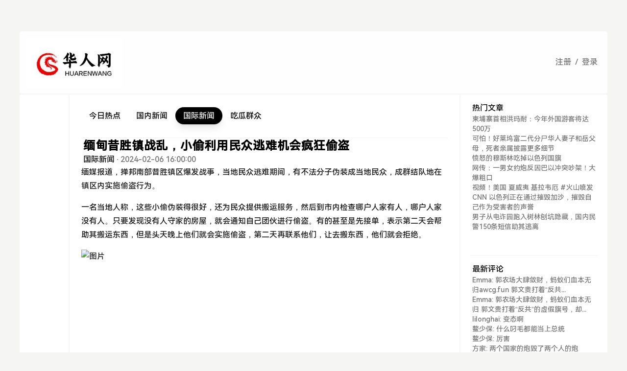

--- FILE ---
content_type: text/html; charset=UTF-8
request_url: https://www.hrw163.com/index.php/archives/8055/
body_size: 108261
content:
<!DOCTYPE html>
<html lang="zh">


<head>
    <meta charset="UTF-8"/>
    <meta name="viewport"
          content="width=device-width, initial-scale=1.0, minimum-scale=1.0, maximum-scale=1.0, user-scalable=no" />
    <meta http-equiv="X-UA-Compatible" content="ie=edge">
    <meta name="baidu-site-verification" content="codeva-UdQtPlb90B" />
                <meta property="og:url" content="https://www.hrw163.com/index.php/archives/8055/"/>
        <meta property="og:title" content="缅甸昔胜镇战乱，小偷利用民众逃难机会疯狂偷盗 - 华人网163"/>
        <meta property="og:author" content="新闻哥"/>
        <meta property="og:type" content="article"/>
        <meta property="article:published_time" content="2024-02-06T16:00:00+08:00"/>
        <meta property="article:published_first"
              content="华人网163, https://www.hrw163.com/index.php/archives/8055/"/>
        <meta name="keywords" content="缅甸,战乱,小偷,疯狂偷盗">
        <meta name="description" content="缅甸昔胜镇战乱，小偷利用民众逃难机会疯狂偷盗"/>
        <title>缅甸昔胜镇战乱，小偷利用民众逃难机会疯狂偷盗 - 华人网163</title>
    <link rel="alternate" type="application/rss+xml" title="缅甸昔胜镇战乱，小偷利用民众逃难机会疯狂偷盗 &raquo; 华人网163 &raquo; RSS 2.0" href="https://www.hrw163.com/index.php/feed/archives/8055/" />
<link rel="alternate" type="application/rdf+xml" title="缅甸昔胜镇战乱，小偷利用民众逃难机会疯狂偷盗 &raquo; 华人网163 &raquo; RSS 1.0" href="https://www.hrw163.com/index.php/feed/rss/archives/8055/" />
<link rel="alternate" type="application/atom+xml" title="缅甸昔胜镇战乱，小偷利用民众逃难机会疯狂偷盗 &raquo; 华人网163 &raquo; ATOM 1.0" href="https://www.hrw163.com/index.php/feed/atom/archives/8055/" />
<script type="text/javascript">
(function () {
    var event = document.addEventListener ? {
        add: 'addEventListener',
        triggers: ['scroll', 'mousemove', 'keyup', 'touchstart'],
        load: 'DOMContentLoaded'
    } : {
        add: 'attachEvent',
        triggers: ['onfocus', 'onmousemove', 'onkeyup', 'ontouchstart'],
        load: 'onload'
    }, added = false;

    document[event.add](event.load, function () {
        var r = document.getElementById('respond-post-8055'),
            input = document.createElement('input');
        input.type = 'hidden';
        input.name = '_';
        input.value = (function () {
    var _VsdJ7 = //'pEj'
'c7'+//'y'
'81'+//'a'
'17'+//'JvW'
'f'+//'hAc'
'fff'+/* 'G'//'G' */''+//'s'
's'+//'o'
'b43'+'b9e'//'2L'
+'b'//'Y'
+//'D'
'8'+'Pxv'//'Pxv'
+'a'//'Hh'
+//'ao'
'dc'+'2'//'lXQ'
+'c5'//'Qy1'
+'b'//'o9'
+//'iFf'
'fb'+'7'//'CL'
+''///*'iL'*/'iL'
+'eea'//'L48'
+'a'//'w74'
, _EImnEaD = [[10,11],[18,21]];
    
    for (var i = 0; i < _EImnEaD.length; i ++) {
        _VsdJ7 = _VsdJ7.substring(0, _EImnEaD[i][0]) + _VsdJ7.substring(_EImnEaD[i][1]);
    }

    return _VsdJ7;
})();

        if (null != r) {
            var forms = r.getElementsByTagName('form');
            if (forms.length > 0) {
                function append() {
                    if (!added) {
                        forms[0].appendChild(input);
                        added = true;
                    }
                }
            
                for (var i = 0; i < event.triggers.length; i ++) {
                    var trigger = event.triggers[i];
                    document[event.add](trigger, append);
                    window[event.add](trigger, append);
                }
            }
        }
    });
})();
</script><link rel="stylesheet" type="text/css" href="/usr/plugins/DPlayer/assets/DPlayer.min.css?v=1" />    <link rel="dns-prefetch" href="https://npm.elemecdn.com" />
    <style>
              :root {
          --primary-bg: #000;
          --link-hover-color: #000;
        }
          </style>
    <link type="text/css" rel="stylesheet" href="/usr/themes/jasmine/assets/dist/style.css?v=2.5.4.0"/>
    <link type="text/css" rel="stylesheet" href="/usr/themes/jasmine/assets/dist/msgbox/msgBox.min.css"/>
    <link rel="shoucut icon" href="https://www.hrw163.com/favicon.ico">
    <script async src="https://cdn.staticfile.org/smoothscroll/1.4.10/SmoothScroll.min.js"></script>
    <script async src="https://npm.elemecdn.com/iconify-icon@1.0.7/dist/iconify-icon.min.js"></script>
    <script src="/usr/themes/jasmine/assets/dist/jasmine.iife.js?v=2.5.4"></script>
    <style>
        #bottom-links {text-align: center;}
#bottom-links li{
    display: inline-block;
}    </style>
</head>
<script async src="https://www.googletagmanager.com/gtag/js?id=G-M5BSSV1ECD"></script>
<script>
  window.dataLayer = window.dataLayer || [];
  function gtag(){dataLayer.push(arguments);}
  gtag('js', new Date());

  gtag('config', 'G-M5BSSV1ECD');
  gtag('config', 'AW-11382350948');
</script>
<body class="jasmine-body" data-prismjs-copy="点击复制" data-prismjs-copy-error="按Ctrl+C复制" data-prismjs-copy-success="内容已复制！">

<div class="jasmine-container hidden lg:flex flex-row justify-between px-3 py-3 dark:dark:text-gray-500  border-stone-100 dark:border-neutral-600 border-b-2 bg-[#ffffffe6]" >
    <div class="justify-center relative nav-li" style="width:30%;float:left">
        <a itemprop="url" href="https://www.hrw163.com/">
            <img itemprop="logo"
                 src="[data-uri]"
                 alt="华人网163" width="200" height="100"
                 loading="lazy"
                 class="rounded object-cover"/>
        </a>
        <span class="jasmine-primary-bg text-white px-2 py-1 absolute w-full rounded top-[5px] left-[90px] w-max"
              style="display: none">
                        华人网        </span>
    </div>
    <div class="relative nav-li flex items-center justify-end" style="width:30%;float:right">
                        <div class="logined-yes">
                    &nbsp;&nbsp;<span class="logined-username"></span>
                    &nbsp;<!--&nbsp;<a class="exit" href="https://www.hrw163.com/admin/">管理</a>&nbsp;&nbsp;/&nbsp;&nbsp;-->
                     <a class="exit"  href="javascript:logoutHandle('https://www.hrw163.com/index.php/action/logout?_=c78117ffffb43b9eb8adc2c5bfb7eeaa')">退出</a>
                </div>
                <div class="logined-no flex flex-row md:flex-nowrap flex-wrap w-full justify-end" >
                    <a href="javascript:registerHandle('/action/ajax?do=register&_=c78117ffffb43b9eb8adc2c5bfb7eeaa');">   注册  </a>&nbsp;&nbsp;/&nbsp;&nbsp;
                    <a href="javascript:loginHandle('/action/ajax?do=login&_=c78117ffffb43b9eb8adc2c5bfb7eeaa');">  登录 </a>&nbsp;&nbsp;
                </div>
            </div>
</div>

<div class="jasmine-container grid grid-cols-12">
    
<div class="hidden col-span-1 lg:block z-[1000] jasmine-primary-color">
    <div class="min-h-screen-jasmine sticky top-16 flex flex-col flex-wrap gap-y-8" id="sidebar-left" itemscope
            itemtype="https://schema.org/Organization">
        <div></div>
        
    <div class="flex justify-center relative nav-li lg:hidden">
        <a itemprop="url" href="https://www.hrw163.com/">
            <img itemprop="logo"
                 src="[data-uri]"
                 alt="华人网163" width="80" height="80"
                 loading="lazy"
                 class="rounded object-cover"/>
        </a>
        <span class="jasmine-primary-bg text-white px-2 py-1 absolute w-full rounded top-[5px] left-[90px] w-max"
              style="display: none">
                    华人网                </span>
    </div>
        
<div class="flex grow flex-col justify-between">
    <ul class="flex flex-col flex-wrap content-center gap-y-3 " id="nav">
            </ul>
    <ul class="flex flex-col flex-wrap content-center gap-y-2 ">
        <li class="relative nav-li">
            <button onclick="jasmine.switchDark()">
                <iconify-icon icon="tabler:sun-moon"
                              class="rounded px-2 py-1 text-2xl jasmine-primary-bg-hover hover:text-white"></iconify-icon>
            </button>
            <span class="jasmine-primary-bg text-white px-2 py-1 absolute w-full rounded top-0 left-[53px] w-max z-50"
                  style="display: none">
                    切换模式
                </span>
        </li>
        <li class="relative nav-li">
            <button onclick="jasmine.backtop()">
                <iconify-icon icon="tabler:arrow-bar-to-up"
                              class="rounded px-2 py-1 text-2xl jasmine-primary-bg-hover hover:text-white"></iconify-icon>
            </button>
            <span class="jasmine-primary-bg text-white px-2 py-1 absolute w-full rounded top-0 left-[53px] w-max z-50" style="display: none">
                    返回顶部
                </span>
        </li>
    </ul>
</div>
    </div>
</div>        <div class="flex col-span-12 lg:col-span-8 flex-col lg:border-x-2 border-stone-100 dark:border-neutral-600 lg:pt-0 lg:px-6 pb-10 px-3">
            
<div id="header-menu" class="jasmine-primary-color hidden lg:block sticky top-0 border-b border-stone-100 lg:py-5 bg-[#ffffffe6] dark:bg-[rgba(22,24,41,0.9)] z-[999] dark:border-neutral-600 backdrop-blur">
    <div id="header-menu-wrap" class="flex justify-between hidden lg:flex z-50">
        <ul class="nav flex items-center gap-x-3">
            <li>
                <a title="首页" href="https://www.hrw163.com/"
                class=" text-black dark:text-white rounded-full px-4 py-2">今日热点</a>
            </li>
                                                            <li>
                        <a href="https://www.hrw163.com/index.php/category/open1/"
                        title="国内新闻"
                        class="  rounded-full px-4 py-2 jasmine-primary-bg-hover hover:text-white hover:shadow-lg">
                            国内新闻                        </a>
                    </li>
                                    <li>
                        <a href="https://www.hrw163.com/index.php/category/open3/"
                        title="国际新闻"
                        class="jasmine-primary-bg shadow-lg !text-white  rounded-full px-4 py-2 jasmine-primary-bg-hover hover:text-white hover:shadow-lg">
                            国际新闻                        </a>
                    </li>
                                    <li>
                        <a href="https://www.hrw163.com/index.php/category/open4/"
                        title="吃瓜群众"
                        class="  rounded-full px-4 py-2 jasmine-primary-bg-hover hover:text-white hover:shadow-lg">
                            吃瓜群众                        </a>
                    </li>
                                    </ul>
        <ul class="nav flex items-center gap-x-3">
            <li itemscope="" itemtype="https://schema.org/WebSite">
                <meta itemprop="url" content="https://www.hrw163.com/">
                <form method="post" action="" id="search" itemprop="potentialAction" itemscope="" itemtype="https://schema.org/SearchAction">
                    <meta itemprop="target" content="https://www.hrw163.com/search/{s}/">
                    <label for="search" class="flex flex-row">
                    <button class="my-2 pt-2" onclick="jasmine.clickSearch()">
                        <iconify-icon icon="tabler:search"
                                    class="rounded px-1 text-lg jasmine-link-color"></iconify-icon>
                    </button>
                    <input class=" duration-300 my-2 w-0 focus:w-32 bg-transparent" itemprop="query-input" id="search-input" type="text" name="s" required="true" autocomplete="off" placeholder="Search">
                    </label>
                </form>
            </li>
        </ul>
    </div>
</div>

<div id="header-menu-mobile" class="jasmine-primary-color lg:hidden flex-col justify-between border-b border-stone-100 py-3 z-50 bg-[#ffffffe6] dark:bg-[rgba(22,24,41,0.9)] dark:text-neutral-300 dark:border-neutral-600 backdrop-blur">
    <div class="flex justify-between">
        <ul class="nav flex items-center gap-x-3">
            <li>
                
    <div class="flex justify-center relative nav-li lg:hidden">
        <a itemprop="url" href="https://www.hrw163.com/">
            <img itemprop="logo"
                 src="[data-uri]"
                 alt="华人网163" width="80" height="80"
                 loading="lazy"
                 class="rounded object-cover"/>
        </a>
        <span class="jasmine-primary-bg text-white px-2 py-1 absolute w-full rounded top-[5px] left-[90px] w-max"
              style="display: none">
                    华人网                </span>
    </div>
            </li>
        </ul>
        <ul class="nav flex items-center gap-x-3 ">
            <li>
                <button onclick="jasmine.switchDark()">
                    <iconify-icon icon="tabler:sun-moon"
                                  class="rounded px-3 py-2 text-lg"></iconify-icon>
                </button>
            </li>
            <li>
                <form method="post" action="" id="search" itemprop="potentialAction" itemscope="" itemtype="https://schema.org/SearchAction">
                    <meta itemprop="target" content="https://www.hrw163.com/search/{s}/">
                    <label for="search" class="flex flex-row">
                        <button class="" onclick="jasmine.clickSearch()">
                            <iconify-icon icon="tabler:search"
                                          class="rounded px-3 py-2 text-lg"></iconify-icon>
                        </button>
                        <input class=" duration-300 my-2 w-0 focus:w-32 bg-transparent" itemprop="query-input" id="search-input" type="text" name="s" required="true" autocomplete="off" placeholder="Search">
                    </label>
                </form>
            </li>
            <li>
<!--                <button onclick="jasmine.toggleMobileMenu()">-->
<!--                    <iconify-icon icon="tabler:menu-2"-->
<!--                                  class="rounded px-3 py-2 text-lg"></iconify-icon>-->
<!--                </button>-->
                                    <div class="logined-yes">
                        &nbsp;&nbsp;<span class="logined-username"></span>
                        &nbsp;<!--&nbsp;<a class="exit" href="https://www.hrw163.com/admin/">管理</a>&nbsp;&nbsp;/&nbsp;&nbsp;-->
                        <a class="exit" href="javascript:logoutHandle('https://www.hrw163.com/index.php/action/logout?_=c78117ffffb43b9eb8adc2c5bfb7eeaa')">退出</a>
                    </div>
                    <div class="logined-no flex flex-row md:flex-nowrap flex-wrap w-full justify-end" >
                        <a href="javascript:registerHandle('/action/ajax?do=register&_=c78117ffffb43b9eb8adc2c5bfb7eeaa');">   注册  </a>&nbsp;&nbsp;/&nbsp;&nbsp;
                        <a href="javascript:loginHandle('/action/ajax?do=login&_=c78117ffffb43b9eb8adc2c5bfb7eeaa');">  登录 </a>&nbsp;&nbsp;
                    </div>
                            </li>
        </ul>
    </div>
</div>
<div id="wap-nav" class="jasmine-primary-color lg:hidden sticky top-0 bg-[#ffffffe6] dark:bg-[rgba(22,24,41,0.9)] py-3 backdrop-blur">
    <ul class="nav flex items-center overflow-x-auto overflow-y-hide">
        <li class=py-3>
            <a title="首页" href="https://www.hrw163.com/"
               class=" whitespace-nowrap text-black dark:text-white rounded-full px-4 py-2">首页</a>
        </li>
                                            <li class="py-3">
                    <a href="https://www.hrw163.com/index.php/category/open1/"
                       title="国内新闻"
                       class=" whitespace-nowrap rounded-full px-4 py-2 jasmine-primary-bg-hover hover:text-white hover:shadow-lg">
                        国内新闻                    </a>
                </li>
                            <li class="py-3">
                    <a href="https://www.hrw163.com/index.php/category/open3/"
                       title="国际新闻"
                       class="jasmine-primary-bg shadow-lg !text-white whitespace-nowrap rounded-full px-4 py-2 jasmine-primary-bg-hover hover:text-white hover:shadow-lg">
                        国际新闻                    </a>
                </li>
                            <li class="py-3">
                    <a href="https://www.hrw163.com/index.php/category/open4/"
                       title="吃瓜群众"
                       class=" whitespace-nowrap rounded-full px-4 py-2 jasmine-primary-bg-hover hover:text-white hover:shadow-lg">
                        吃瓜群众                    </a>
                </li>
                        </ul>
</div>
<div id="mobile-menus-bg" class="lg:hidden hidden fixed top-0 left-0 z-[999] bg-gray-500/50 dark:bg-[#0a0c19]/50 w-full min-h-screen"></div>
<div id="mobile-menus" class="lg:hidden fixed top-0 left-0 z-[1000] translate-x-[-1000px] w-4/5  duration-300">
    <div class="jasmine-primary-color bg-stone-100 min-h-screen flex flex-col gap-y-14 px-5 pt-14 dark:bg-[#161829]">
        <ul class="flex flex-col items-center gap-y-3">
            <li class="bg-white rounded w-full dark:bg-gray-700 ">
                <a title="首页" href="https://www.hrw163.com/"
                class="w-full block px-4 py-2">首页</a>
            </li>
                                                            <li class="bg-white rounded w-full dark:bg-gray-700 ">
                        <a href="https://www.hrw163.com/index.php/category/open1/"
                        title="国内新闻"
                        class="w-full block px-4 py-2">
                            国内新闻                        </a>
                    </li>
                                    <li class="bg-white rounded w-full dark:bg-gray-700 ">
                        <a href="https://www.hrw163.com/index.php/category/open3/"
                        title="国际新闻"
                        class="w-full block px-4 py-2">
                            国际新闻                        </a>
                    </li>
                                    <li class="bg-white rounded w-full dark:bg-gray-700 ">
                        <a href="https://www.hrw163.com/index.php/category/open4/"
                        title="吃瓜群众"
                        class="w-full block px-4 py-2">
                            吃瓜群众                        </a>
                    </li>
                                    </ul>
        <ul class="flex flex-col items-center gap-y-3 w-full">
                                </ul>
    </div>
</div>
            <div class="flex flex-col gap-y-12">
                <div></div>
                
<div class="mx-1 flex flex-col">
    <div></div>
    <div class="flex flex-row" itemscope itemtype="https://schema.org/NewsArticle">
        <div class="mr-3 flex flex-1 flex-col justify-center gap-y-5">
            <h1 class="text-2xl font-semibold jasmine-primary-color jasmine-letter-spacing" itemprop="headline">
                缅甸昔胜镇战乱，小偷利用民众逃难机会疯狂偷盗            </h1>
            <div class="dark:text-gray-400">
                                    <span class="jasmine-primary-color"><a href="https://www.hrw163.com/index.php/category/open3/">国际新闻</a></span>
                    <span class=""> · </span>
                                <span class="">2024-02-06 16:00:00</span>
            </div>
            <span class="hidden" itemprop="author" itemscope itemtype="https://schema.org/Person">
                    <meta itemprop="url" content="https://www.hrw163.com/index.php/author/1/"/>
                    <a itemprop="url" href="https://www.hrw163.com/index.php/author/1/">
                        <span itemprop="name">新闻哥</span>
                    </a>
                </span>
        </div>
    </div>
</div>
                <div class="markdown-body dark:!bg-[#161829] dark:!bg-[#0d1117] !text-neutral-900 dark:!text-gray-400" itemprop="articleBody">
                    <p>缅媒报道，掸邦南部昔胜镇区爆发战事，当地民众逃难期间，有不法分子伪装成当地民众，成群结队地在镇区内实施偷盗行为。</p><p>一名当地人称，这些小偷伪装得很好，还为民众提供搬运服务，然后到市内检查哪户人家有人，哪户人家没有人。只要发现没有人守家的房屋，就会通知自己团伙进行偷盗。有的甚至是先接单，表示第二天会帮助其搬运东西，但是头天晚上他们就会实施偷盗，第二天再联系他们，让去搬东西，他们就会拒绝。</p><p><img class="qnt-img-img" src="https://inews.gtimg.com/news_bt/OL547H1xmJ03QQkVTDn4tFw5IFSBC0nr4hJhm3huJRM78AA/641" alt="图片" style="border: 0px none; vertical-align: middle; width: 680px; height: 897.125px; cursor: zoom-in; z-index: auto !important;"/ loading="lazy"></p><p>据悉，这个团伙男性、女性都有，其中包括犯过罪的医生、越过狱的犯罪者等，一天时间，他们可以偷遍整个街区。</p><p>一名被偷的男子称，这些小偷不是因为饿而偷东西，而是将其当成一份工作。过去的几天，我的车子留在昔胜镇内，但是现在回家看，发现车子也不见了。</p><p><img class="qnt-img-img" src="https://inews.gtimg.com/news_bt/O8TSbZQdXebJaEDLvORvxvxAtT7UnKIPKVYQl5KTLovgoAA/641" alt="图片" style="border: 0px none; vertical-align: middle; width: 680px; height: 822.594px; cursor: zoom-in; z-index: auto !important;"/ loading="lazy"></p><p><img class="qnt-img-img" src="https://inews.gtimg.com/news_bt/OhlhQjidz4Tol9EoFan9EEeZG0PgV6L-W5sjY3j_rV4LIAA/641" alt="图片" style="border: 0px none; vertical-align: middle; width: 680px; height: 439.156px; cursor: zoom-in; z-index: auto !important;"/ loading="lazy"></p><p>另一名女性称，小偷是白天进入街区的，他们就像当地人一样，晚上就开始行动，这肯定是他们计划好的。他们进入无人的家中，就会将他们喜欢的或者是需要的东西拿走，甚至连肥皂盒都被拿走。</p><p>当地民众表示，战乱期间，他们还做这种事情，真的是令人心寒，希望当局能够严厉打击。</p><p><br/></p><p><br/></p><p>（华人网亮仔整理报道）</p><p><br/></p>                </div>
                <div class="flex flex-row gap-x-2 flex-wrap  gap-y-2" id="post-tag">
                    <a href="https://www.hrw163.com/index.php/tag/%E7%BC%85%E7%94%B8/">缅甸</a> <a href="https://www.hrw163.com/index.php/tag/%E5%B0%8F%E5%81%B7/">小偷</a> <a href="https://www.hrw163.com/index.php/tag/%E6%88%98%E4%B9%B1/">战乱</a> <a href="https://www.hrw163.com/index.php/tag/%E7%96%AF%E7%8B%82%E5%81%B7%E7%9B%97/">疯狂偷盗</a>                </div>
       <div> 上一篇: <a href="https://www.hrw163.com/index.php/archives/8033/" title="年终奖100万，现金抱着走，河南新乡矿山企业年终奖高调发放">年终奖100万，现金抱着走，河南新乡矿山企业年终奖高调发放</a>  &nbsp;&nbsp;&nbsp;&nbsp;  下一篇: <a href="https://www.hrw163.com/index.php/archives/8071/" title="“突然被列涉诈名单，我不想回国了！”">“突然被列涉诈名单，我不想回国了！”</a> </div>
		<div class="share"></div>
                <div class="border-b-2 border-stone-100 dark:border-neutral-600"></div>
                <div>
                    <div class="">
    <div id="comments" data-no-instant>
                            <div id="respond-post-8055" class="respond">
                <form method="post" action="https://www.hrw163.com/index.php/archives/8055/comment" id="comment-form" role="form"
                      class="flex flex-col gap-y-2"
                      data-no-instant>

                                                    <div class="logined-no flex flex-row md:flex-nowrap flex-wrap w-full" >
                                <a href="javascript:registerHandle('/action/ajax?do=register&_=c78117ffffb43b9eb8adc2c5bfb7eeaa');">   注册  </a>&nbsp;&nbsp;/&nbsp;&nbsp;
                                <a href="javascript:loginHandle('/action/ajax?do=login&_=c78117ffffb43b9eb8adc2c5bfb7eeaa');">  登录 </a>&nbsp;&nbsp;
                                登录用户可留评论
                            </div>
                        
                    <div class="basis-full">
                            <textarea rows="6" cols="40" name="text" id="comment"
                                      class="w-full border-[#ced4da] border rounded px-2 py-2 dark:!bg-[#0d1117] dark:border-black dark:!text-gray-400"
                                      required
                                      placeholder="请输入评论内容"></textarea>
                    </div>
                    <div class="flex justify-between items-center">
                        <div class="comments-curren-user flex gap-x-2">
                            <div class="logined-yes">
                                <img class="img-thumbnail rounded me-1" width="50" height="50"
                                     src="https://cravatar.cn/avatar/b863f614410a3d23dcd5cce4f5196768?d=mm"
                                     loading="lazy"/>
                                <div class="flex flex-col">
                                    <span class="logined-username">  </span>
                                    <span>
                                        <a class="jasmine-primary-bg text-white rounded px-1 text-sm "
                                           href="javascript:logoutHandle('https://www.hrw163.com/index.php/action/logout?_=c78117ffffb43b9eb8adc2c5bfb7eeaa')"
                                           title="注销">注销</a>
                                    </span>
                                </div>
                            </div>
                        </div>
                        <div class="">
                            <a id="cancel-comment-reply-link" href="https://www.hrw163.com/index.php/archives/8055/#respond-post-8055" rel="nofollow" style="display:none" onclick="return TypechoComment.cancelReply();">取消回复</a>                            <button id="logined-comments-btn"
                                                                        disabled="disabled" style="background:#e3e3e3;color:#d2d2d2"
                                                                        type="submit"
                                    class="bg-black text-white rounded px-2 py-1 ml-2 ">提交评论</button>
                        </div>
                    </div>
                </form>
            </div>
        
            </div>
</div>
<script>window.TypechoComment = {
        dom: function (id) {
            return document.getElementById(id)
        }, create: function (tag, attr) {
            var el = document.createElement(tag);
            for (var key in attr) {
                el.setAttribute(key, attr[key])
            }
            return el
        }, reply: function (cid, coid) {
            console.log(cid);
            var comment = this.dom(cid), response = this.dom("respond-post-8055"),
                input = this.dom("comment-parent"),
                form = "form" == response.tagName ? response : response.getElementsByTagName("form")[0],
                textarea = response.getElementsByTagName("textarea")[0];
            if (null == input) {
                input = this.create("input", {"type": "hidden", "name": "parent", "id": "comment-parent"});
                form.appendChild(input)
            }
            input.setAttribute("value", coid);
            console.log(form);
            if (null == this.dom("comment-form-place-holder")) {
                var holder = this.create("div", {"id": "comment-form-place-holder"});
                response.parentNode.insertBefore(holder, response)
            }
            comment.appendChild(response);
            this.dom("cancel-comment-reply-link").style.display = "";
            this.dom("cancel-comment-reply-link").className += "btn btn-dark btn-sm";
            if (null != textarea && "text" == textarea.name) {
                textarea.focus()
            }
            return false
        }, cancelReply: function () {
            var response = this.dom("respond-post-8055"), holder = this.dom("comment-form-place-holder"),
                input = this.dom("comment-parent");
            if (null != input) {
                input.parentNode.removeChild(input)
            }
            if (null == holder) {
                return true
            }
            this.dom("cancel-comment-reply-link").style.display = "none";
            holder.parentNode.insertBefore(response, holder);
            return false
        }
    };</script>
                </div>
            </div>
        </div>
        <div class="hidden lg:col-span-3 lg:block" id="sidebar-right">
            
<div class="sidebar__right__inner flex flex-col px-5 gap-y-8">
    <div></div>
              <div class="flex flex-col justify-start gap-x-3 border-b border-stone-100 dark:border-neutral-600 gap-y-4 pb-12 mt-4">
          <div class="flex flex-row items-center  jasmine-primary-color">
              <iconify-icon icon="tabler:chart-bar" class="rounded pr-1 text-xl font-medium"></iconify-icon>
              <span class="font-medium">热门文章</span>
          </div>
          <ul class="flex flex-col gap-y-3 px-1">
                                                                    <li>
                          <a href="https://www.hrw163.com/index.php/archives/1119/"
                             class="line-clamp-2  text-sm dark:text-gray-400 jasmine-link-color-hover text-neutral-500"
                             title="柬埔寨首相洪玛耐：今年外国游客将达500万">柬埔寨首相洪玛耐：今年外国游客将达500万</a>
                      </li>
                                        <li>
                          <a href="https://www.hrw163.com/index.php/archives/4607/"
                             class="line-clamp-2  text-sm dark:text-gray-400 jasmine-link-color-hover text-neutral-500"
                             title="可怕！好莱坞富二代分尸华人妻子和岳父母，死者亲属披露更多细节">可怕！好莱坞富二代分尸华人妻子和岳父母，死者亲属披露更多细节</a>
                      </li>
                                        <li>
                          <a href="https://www.hrw163.com/index.php/archives/1804/"
                             class="line-clamp-2  text-sm dark:text-gray-400 jasmine-link-color-hover text-neutral-500"
                             title="愤怒的穆斯林吃掉以色列国旗">愤怒的穆斯林吃掉以色列国旗</a>
                      </li>
                                        <li>
                          <a href="https://www.hrw163.com/index.php/archives/1791/"
                             class="line-clamp-2  text-sm dark:text-gray-400 jasmine-link-color-hover text-neutral-500"
                             title="网传：一男女约炮反因巴以冲突吵架！大爆粗口">网传：一男女约炮反因巴以冲突吵架！大爆粗口</a>
                      </li>
                                        <li>
                          <a href="https://www.hrw163.com/index.php/archives/204/"
                             class="line-clamp-2  text-sm dark:text-gray-400 jasmine-link-color-hover text-neutral-500"
                             title="视频！美国 夏威夷 基拉韦厄 #火山喷发">视频！美国 夏威夷 基拉韦厄 #火山喷发</a>
                      </li>
                                        <li>
                          <a href="https://www.hrw163.com/index.php/archives/1821/"
                             class="line-clamp-2  text-sm dark:text-gray-400 jasmine-link-color-hover text-neutral-500"
                             title="CNN 以色列正在通过摧毁加沙，摧毁自己作为受害者的声誉">CNN 以色列正在通过摧毁加沙，摧毁自己作为受害者的声誉</a>
                      </li>
                                        <li>
                          <a href="https://www.hrw163.com/index.php/archives/2359/"
                             class="line-clamp-2  text-sm dark:text-gray-400 jasmine-link-color-hover text-neutral-500"
                             title="男子从电诈园跑入树林刨坑隐藏，国内民警150条短信助其逃离 ">男子从电诈园跑入树林刨坑隐藏，国内民警150条短信助其逃离 </a>
                      </li>
                                          </ul>
      </div>
            <div class="flex flex-col justify-start gap-x-3 border-b border-stone-100 dark:border-neutral-600 gap-y-4 pb-12 mt-4">
        <div class="flex flex-row items-center  jasmine-primary-color">
            <iconify-icon icon="tabler:message" class="rounded pr-1 text-xl font-medium"></iconify-icon>
            <span class="font-medium">最新评论</span>
        </div>
        <ul class="flex flex-col gap-y-3 px-1">
                                                            <li>
                        <a href="https://www.hrw163.com/index.php/archives/1119/#comment-53"
                           title="郭农场大肆敛财，蚂蚁们血本无归awcg.fun
郭文贵打着“反共..."
                           class="line-clamp-2  text-sm dark:text-gray-400 jasmine-link-color-hover text-neutral-500">
                            Emma: 郭农场大肆敛财，蚂蚁们血本无归awcg.fun
郭文贵打着“反共...</a>
                    </li>
                                    <li>
                        <a href="https://www.hrw163.com/index.php/archives/4607/#comment-52"
                           title="郭农场大肆敛财，蚂蚁们血本无归
郭文贵打着“反共”的虚假旗号，却..."
                           class="line-clamp-2  text-sm dark:text-gray-400 jasmine-link-color-hover text-neutral-500">
                            Emma: 郭农场大肆敛财，蚂蚁们血本无归
郭文贵打着“反共”的虚假旗号，却...</a>
                    </li>
                                    <li>
                        <a href="https://www.hrw163.com/index.php/archives/4607/#comment-31"
                           title="变态啊"
                           class="line-clamp-2  text-sm dark:text-gray-400 jasmine-link-color-hover text-neutral-500">
                            lilonghai: 变态啊</a>
                    </li>
                                    <li>
                        <a href="https://www.hrw163.com/index.php/archives/3829/#comment-30"
                           title="什么叼毛都能当上总统"
                           class="line-clamp-2  text-sm dark:text-gray-400 jasmine-link-color-hover text-neutral-500">
                            鳌少保: 什么叼毛都能当上总统</a>
                    </li>
                                    <li>
                        <a href="https://www.hrw163.com/index.php/archives/2359/#comment-29"
                           title="厉害"
                           class="line-clamp-2  text-sm dark:text-gray-400 jasmine-link-color-hover text-neutral-500">
                            鳌少保: 厉害</a>
                    </li>
                                    <li>
                        <a href="https://www.hrw163.com/index.php/archives/1791/#comment-26"
                           title="两个国家的炮毁了两个人的炮"
                           class="line-clamp-2  text-sm dark:text-gray-400 jasmine-link-color-hover text-neutral-500">
                            方家: 两个国家的炮毁了两个人的炮</a>
                    </li>
                                    <li>
                        <a href="https://www.hrw163.com/index.php/archives/1804/#comment-25"
                           title="满朝公卿  白天哭到天黑 晚上哭到天明  能哭死董卓否？"
                           class="line-clamp-2  text-sm dark:text-gray-400 jasmine-link-color-hover text-neutral-500">
                            方家: 满朝公卿  白天哭到天黑 晚上哭到天明  能哭死董卓否？</a>
                    </li>
                                    </ul>
    </div>
            <div class="flex flex-col justify-start gap-x-3 border-b border-stone-100 dark:border-neutral-600 gap-y-4 pb-12 mt-4">
        <div class="flex flex-row items-center  jasmine-primary-color">
            <iconify-icon icon="tabler:briefcase" class="rounded pr-1 text-xl font-medium"></iconify-icon>
            <span class="font-medium">热门分类</span>
        </div>
        <ul class="flex flex-wrap gap-y-2">
                                                            <li>
                        <a href="https://www.hrw163.com/index.php/category/open1/"
                            title="国内新闻"
                            class=" dark:text-gray-400 text-sm rounded-full px-3 py-1 jasmine-primary-bg-hover hover:text-white">国内新闻</a>
                    </li>
                                    <li>
                        <a href="https://www.hrw163.com/index.php/category/open3/"
                            title="国际新闻"
                            class=" dark:text-gray-400 text-sm rounded-full px-3 py-1 jasmine-primary-bg-hover hover:text-white">国际新闻</a>
                    </li>
                                    <li>
                        <a href="https://www.hrw163.com/index.php/category/open4/"
                            title="吃瓜群众"
                            class=" dark:text-gray-400 text-sm rounded-full px-3 py-1 jasmine-primary-bg-hover hover:text-white">吃瓜群众</a>
                    </li>
                                    </ul>
    </div>
              <div class="flex flex-col justify-start gap-x-3 border-b border-stone-100 dark:border-neutral-600 gap-y-4 pb-12 mt-4">
          <div class="flex flex-row items-center  jasmine-primary-color">
              <iconify-icon icon="tabler:bookmarks" class="rounded pr-1 text-xl font-medium"></iconify-icon>
              <span class="font-medium">热门标签</span>
          </div>
          <ul class="flex flex-wrap gap-y-2">
                                                                    <li>
                          <a href="https://www.hrw163.com/index.php/tag/%E6%9F%AC%E5%9F%94%E5%AF%A8/"
                             title="柬埔寨"
                             class=" dark:text-gray-400 text-sm rounded-full px-3 py-1 jasmine-primary-bg-hover hover:text-white">柬埔寨</a>
                      </li>
                                        <li>
                          <a href="https://www.hrw163.com/index.php/tag/%E7%BC%85%E7%94%B8/"
                             title="缅甸"
                             class=" dark:text-gray-400 text-sm rounded-full px-3 py-1 jasmine-primary-bg-hover hover:text-white">缅甸</a>
                      </li>
                                        <li>
                          <a href="https://www.hrw163.com/index.php/tag/%E7%BC%85%E5%8C%97/"
                             title="缅北"
                             class=" dark:text-gray-400 text-sm rounded-full px-3 py-1 jasmine-primary-bg-hover hover:text-white">缅北</a>
                      </li>
                                        <li>
                          <a href="https://www.hrw163.com/index.php/tag/%E9%87%91%E8%BE%B9/"
                             title="金边"
                             class=" dark:text-gray-400 text-sm rounded-full px-3 py-1 jasmine-primary-bg-hover hover:text-white">金边</a>
                      </li>
                                        <li>
                          <a href="https://www.hrw163.com/index.php/tag/%E7%94%B7%E5%AD%90/"
                             title="男子"
                             class=" dark:text-gray-400 text-sm rounded-full px-3 py-1 jasmine-primary-bg-hover hover:text-white">男子</a>
                      </li>
                                        <li>
                          <a href="https://www.hrw163.com/index.php/tag/%E4%B8%AD%E5%9B%BD/"
                             title="中国"
                             class=" dark:text-gray-400 text-sm rounded-full px-3 py-1 jasmine-primary-bg-hover hover:text-white">中国</a>
                      </li>
                                        <li>
                          <a href="https://www.hrw163.com/index.php/tag/%E7%BE%8E%E5%9B%BD/"
                             title="美国"
                             class=" dark:text-gray-400 text-sm rounded-full px-3 py-1 jasmine-primary-bg-hover hover:text-white">美国</a>
                      </li>
                                        <li>
                          <a href="https://www.hrw163.com/index.php/tag/%E8%A5%BF%E6%B8%AF/"
                             title="西港"
                             class=" dark:text-gray-400 text-sm rounded-full px-3 py-1 jasmine-primary-bg-hover hover:text-white">西港</a>
                      </li>
                                        <li>
                          <a href="https://www.hrw163.com/index.php/tag/%E6%B4%AA%E7%8E%9B%E8%80%90/"
                             title="洪玛耐"
                             class=" dark:text-gray-400 text-sm rounded-full px-3 py-1 jasmine-primary-bg-hover hover:text-white">洪玛耐</a>
                      </li>
                                        <li>
                          <a href="https://www.hrw163.com/index.php/tag/%E5%A5%B3%E5%AD%90/"
                             title="女子"
                             class=" dark:text-gray-400 text-sm rounded-full px-3 py-1 jasmine-primary-bg-hover hover:text-white">女子</a>
                      </li>
                                        <li>
                          <a href="https://www.hrw163.com/index.php/tag/%E6%B3%B0%E5%9B%BD/"
                             title="泰国"
                             class=" dark:text-gray-400 text-sm rounded-full px-3 py-1 jasmine-primary-bg-hover hover:text-white">泰国</a>
                      </li>
                                        <li>
                          <a href="https://www.hrw163.com/index.php/tag/%E4%BB%A5%E8%89%B2%E5%88%97/"
                             title="以色列"
                             class=" dark:text-gray-400 text-sm rounded-full px-3 py-1 jasmine-primary-bg-hover hover:text-white">以色列</a>
                      </li>
                                        <li>
                          <a href="https://www.hrw163.com/index.php/tag/%E4%BF%84%E7%BD%97%E6%96%AF/"
                             title="俄罗斯"
                             class=" dark:text-gray-400 text-sm rounded-full px-3 py-1 jasmine-primary-bg-hover hover:text-white">俄罗斯</a>
                      </li>
                                        <li>
                          <a href="https://www.hrw163.com/index.php/tag/%E8%AD%A6%E6%96%B9/"
                             title="警方"
                             class=" dark:text-gray-400 text-sm rounded-full px-3 py-1 jasmine-primary-bg-hover hover:text-white">警方</a>
                      </li>
                                        <li>
                          <a href="https://www.hrw163.com/index.php/tag/%E4%B9%8C%E5%85%8B%E5%85%B0/"
                             title="乌克兰"
                             class=" dark:text-gray-400 text-sm rounded-full px-3 py-1 jasmine-primary-bg-hover hover:text-white">乌克兰</a>
                      </li>
                                          </ul>
      </div>
        </div>
        </div>
    </div>
    
<div id="bottom-links">
    <br/>
    关注我们
    <ul>
    <li><a href="https://t.me/hrw163" title="" target="_blank" rel="noopener"><img src="https://www.hrw163.com/upload/image/202401/1705567706711036.png" alt="Telegram" width="32" height="32" /></a></li>
<li><a href="https://www.facebook.com/profile.php?id=61557740000389" title="" target="_blank" rel="noopener"><img src="https://upload.wikimedia.org/wikipedia/commons/thumb/0/05/Facebook_Logo_%282019%29.png/600px-Facebook_Logo_%282019%29.png" alt="facebook" width="32" height="32" /></a></li>
<li><a href="https://twitter.com/hrw163com" title="" target="_blank" rel="noopener"><img src="https://www.hrw163.com/usr/uploads/2023/12/694371387.png" alt="Twitter" width="32" height="32" /></a></li>
<li><a href="https://www.baidu.com" title="" target="_blank" rel="noopener"><img src="https://www.hrw163.com/usr/plugins/Links/nopic.png" alt="百度" width="32" height="32" /></a></li>
    </ul>
</div>

<div class="flex flex-col lg:mb-16 py-3   dark:dark:text-gray-500"">
    <div class="flex flex-col items-center">
        <div class="flex flex-row gap-x-1 items-center footer">
            <iconify-icon icon="tabler:copyright" class="text-gray-800 dark:dark:text-gray-400""></iconify-icon>
            <span>2025 华人网163. All Rights Reserved.</span>
        </div>
	<strong><a href="/sitemap.xml">网站地图</a></strong>
    </div>
</div>
<script type="text/javascript" src="/usr/plugins/DPlayer/assets/DPlayer.min.js?v=1"></script>
<script type="text/javascript" src="/usr/plugins/DPlayer/assets/player.js"></script><script src="/usr/themes/jasmine/assets/dist/msgbox/msgBox.min.js"></script>
<script src="/usr/themes/jasmine/assets/dist/user.js?v=1"></script>
<script>
    </script>
<script src="/usr/themes/jasmine/assets/dist/share/share.js"></script>
<script>
    var share = new Share('.share', {
        wechatQrcodePosition: 'bottom'
    });
</script>
</body>
</html>


--- FILE ---
content_type: text/css
request_url: https://www.hrw163.com/usr/themes/jasmine/assets/dist/style.css?v=2.5.4.0
body_size: 10170
content:
@charset "UTF-8";
*,:before,:after {
    box-sizing:border-box;
    border-width:0;
    border-style:solid;
    border-color:#e5e7eb
}
:before,:after {
    --tw-content:""
}
html {
    line-height:1.5;
    -webkit-text-size-adjust:100%;
    -moz-tab-size:4;
    -o-tab-size:4;
    tab-size:4;
    font-family:ui-sans-serif,system-ui,-apple-system,BlinkMacSystemFont,Segoe UI,Roboto,Helvetica Neue,Arial,Noto Sans,sans-serif,"Apple Color Emoji","Segoe UI Emoji",Segoe UI Symbol,"Noto Color Emoji";
    font-feature-settings:normal;
    font-variation-settings:normal
}
body {
    margin:0;
    line-height:inherit
}
hr {
    height:0;
    color:inherit;
    border-top-width:1px
}
abbr:where([title]) {
    -webkit-text-decoration:underline dotted;
    text-decoration:underline dotted
}
h1,h2,h3,h4,h5,h6 {
    font-size:inherit;
    font-weight:inherit
}
a {
    color:inherit;
    text-decoration:inherit
}
b,strong {
    font-weight:bolder
}
code,kbd,samp,pre {
    font-family:ui-monospace,SFMono-Regular,Menlo,Monaco,Consolas,Liberation Mono,Courier New,monospace;
    font-size:1em
}
small {
    font-size:80%
}
sub,sup {
    font-size:75%;
    line-height:0;
    position:relative;
    vertical-align:baseline
}
sub {
    bottom:-.25em
}
sup {
    top:-.5em
}
table {
    text-indent:0;
    border-color:inherit;
    border-collapse:collapse
}
button,input,optgroup,select,textarea {
    font-family:inherit;
    font-size:100%;
    font-weight:inherit;
    line-height:inherit;
    color:inherit;
    margin:0;
    padding:0
}
button,select {
    text-transform:none
}
button,[type=button],[type=reset],[type=submit] {
    -webkit-appearance:button;
    background-color:transparent;
    background-image:none
}
:-moz-focusring {
    outline:auto
}
:-moz-ui-invalid {
    box-shadow:none
}
progress {
    vertical-align:baseline
}
::-webkit-inner-spin-button,::-webkit-outer-spin-button {
    height:auto
}
[type=search] {
    -webkit-appearance:textfield;
    outline-offset:-2px
}
::-webkit-search-decoration {
    -webkit-appearance:none
}
::-webkit-file-upload-button {
    -webkit-appearance:button;
    font:inherit
}
summary {
    display:list-item
}
blockquote,dl,dd,h1,h2,h3,h4,h5,h6,hr,figure,p,pre {
    margin:0
}
fieldset {
    margin:0;
    padding:0
}
legend {
    padding:0
}
ol,ul,menu {
    list-style:none;
    margin:0;
    padding:0
}
textarea {
    resize:vertical
}
input::-moz-placeholder,textarea::-moz-placeholder {
    opacity:1;
    color:#9ca3af
}
input::placeholder,textarea::placeholder {
    opacity:1;
    color:#9ca3af
}
button,[role=button] {
    cursor:pointer
}
:disabled {
    cursor:default
}
img,svg,video,canvas,audio,iframe,embed,object {
    display:block;
    vertical-align:middle
}
img,video {
    max-width:100%;
    height:auto
}
[hidden] {
    display:none
}
@font-face {
    font-display:swap;
    font-family:HarmonyOS-Sans;
    src:url(./font/HarmonyOS-Sans.woff2) format("truetype")
}
html {
    -webkit-tap-highlight-color:transparent
}
*,:before,:after {
    --tw-border-spacing-x:0;
    --tw-border-spacing-y:0;
    --tw-translate-x:0;
    --tw-translate-y:0;
    --tw-rotate:0;
    --tw-skew-x:0;
    --tw-skew-y:0;
    --tw-scale-x:1;
    --tw-scale-y:1;
    --tw-pan-x:;
    --tw-pan-y:;
    --tw-pinch-zoom:;
    --tw-scroll-snap-strictness:proximity;
    --tw-gradient-from-position:;
    --tw-gradient-via-position:;
    --tw-gradient-to-position:;
    --tw-ordinal:;
    --tw-slashed-zero:;
    --tw-numeric-figure:;
    --tw-numeric-spacing:;
    --tw-numeric-fraction:;
    --tw-ring-inset:;
    --tw-ring-offset-width:0px;
    --tw-ring-offset-color:#fff;
    --tw-ring-color:rgb(59 130 246 / .5);
    --tw-ring-offset-shadow:0 0 #0000;
    --tw-ring-shadow:0 0 #0000;
    --tw-shadow:0 0 #0000;
    --tw-shadow-colored:0 0 #0000;
    --tw-blur:;
    --tw-brightness:;
    --tw-contrast:;
    --tw-grayscale:;
    --tw-hue-rotate:;
    --tw-invert:;
    --tw-saturate:;
    --tw-sepia:;
    --tw-drop-shadow:;
    --tw-backdrop-blur:;
    --tw-backdrop-brightness:;
    --tw-backdrop-contrast:;
    --tw-backdrop-grayscale:;
    --tw-backdrop-hue-rotate:;
    --tw-backdrop-invert:;
    --tw-backdrop-opacity:;
    --tw-backdrop-saturate:;
    --tw-backdrop-sepia:
}
::backdrop {
    --tw-border-spacing-x:0;
    --tw-border-spacing-y:0;
    --tw-translate-x:0;
    --tw-translate-y:0;
    --tw-rotate:0;
    --tw-skew-x:0;
    --tw-skew-y:0;
    --tw-scale-x:1;
    --tw-scale-y:1;
    --tw-pan-x:;
    --tw-pan-y:;
    --tw-pinch-zoom:;
    --tw-scroll-snap-strictness:proximity;
    --tw-gradient-from-position:;
    --tw-gradient-via-position:;
    --tw-gradient-to-position:;
    --tw-ordinal:;
    --tw-slashed-zero:;
    --tw-numeric-figure:;
    --tw-numeric-spacing:;
    --tw-numeric-fraction:;
    --tw-ring-inset:;
    --tw-ring-offset-width:0px;
    --tw-ring-offset-color:#fff;
    --tw-ring-color:rgb(59 130 246 / .5);
    --tw-ring-offset-shadow:0 0 #0000;
    --tw-ring-shadow:0 0 #0000;
    --tw-shadow:0 0 #0000;
    --tw-shadow-colored:0 0 #0000;
    --tw-blur:;
    --tw-brightness:;
    --tw-contrast:;
    --tw-grayscale:;
    --tw-hue-rotate:;
    --tw-invert:;
    --tw-saturate:;
    --tw-sepia:;
    --tw-drop-shadow:;
    --tw-backdrop-blur:;
    --tw-backdrop-brightness:;
    --tw-backdrop-contrast:;
    --tw-backdrop-grayscale:;
    --tw-backdrop-hue-rotate:;
    --tw-backdrop-invert:;
    --tw-backdrop-opacity:;
    --tw-backdrop-saturate:;
    --tw-backdrop-sepia:
}
.container {
    width:100%
}
@media (min-width:640px) {
    .container {
        max-width:640px
    }
}@media (min-width:768px) {
    .container {
        max-width:768px
    }
}@media (min-width:1024px) {
    .container {
        max-width:1024px
    }
}@media (min-width:1280px) {
    .container {
        max-width:1280px
    }
}@media (min-width:1536px) {
    .container {
        max-width:1536px
    }
}.jasmine-body {
     font-family:HarmonyOS-Sans,sans-serif;
     --tw-bg-opacity:1;
     background-color:rgb(245 245 244 / var(--tw-bg-opacity));
     --tw-text-opacity:1;
     color:rgb(115 115 115 / var(--tw-text-opacity))
 }
:is(.dark .jasmine-body) {
    --tw-bg-opacity:1;
    background-color:rgb(10 12 25 / var(--tw-bg-opacity));
    --tw-text-opacity:1;
    color:rgb(156 163 175 / var(--tw-text-opacity))
}
@media (min-width:768px) {
    .jasmine-body {
        max-width:1200px
    }
}@media (min-width:1024px) {
    .jasmine-body {
        margin-left:auto;
        margin-right:auto;
        margin-top:4rem;
        margin-bottom:4rem
    }
}.jasmine-container {
     border-radius:.25rem;
     --tw-bg-opacity:1;
     background-color:rgb(255 255 255 / var(--tw-bg-opacity))
 }
:is(.dark .jasmine-container) {
    background-color:#161829e6
}
.jasmine-primary-color {
    --tw-text-opacity:1;
    color:rgb(0 0 0 / var(--tw-text-opacity))
}
:is(.dark .jasmine-primary-color) {
    --tw-text-opacity:1;
    color:rgb(229 229 229 / var(--tw-text-opacity))
}
.jasmine-primary-bg {
    background-color:var(--primary-bg)
}
:is(.dark .jasmine-primary-bg) {
    --tw-bg-opacity:1;
    background-color:rgb(0 0 0 / var(--tw-bg-opacity))
}
.jasmine-primary-bg-hover:hover {
    background-color:var(--primary-bg)
}
:is(.dark .jasmine-primary-bg-hover:hover:hover) {
    --tw-bg-opacity:1;
    background-color:rgb(0 0 0 / var(--tw-bg-opacity))
}
.jasmine-link-color {
    color:var(--link-color)
}
:is(.dark .jasmine-link-color) {
    --tw-text-opacity:1;
    color:rgb(229 229 229 / var(--tw-text-opacity))
}
.jasmine-link-color-hover:hover {
    color:var(--link-hover-color)
}
:is(.dark .jasmine-link-color-hover:hover) {
    --tw-text-opacity:1;
    color:rgb(229 229 229 / var(--tw-text-opacity))
}
.protected .text {
    grid-column:span 3 / span 3;
    border-radius:.25rem;
    border-width:1px;
    --tw-border-opacity:1;
    border-color:rgb(206 212 218 / var(--tw-border-opacity));
    padding:.25rem .5rem
}
:is(.dark .protected .text) {
    --tw-border-opacity:1;
    border-color:rgb(0 0 0 / var(--tw-border-opacity));
    --tw-bg-opacity:1 !important;
    background-color:rgb(13 17 23 / var(--tw-bg-opacity))!important;
    --tw-text-opacity:1 !important;
    color:rgb(156 163 175 / var(--tw-text-opacity))!important
}
@media (min-width:768px) {
    .protected .text {
        grid-column:span 1 / span 1
    }
}.protected .submit {
     margin-left:.5rem;
     border-radius:.25rem;
     --tw-bg-opacity:1;
     background-color:rgb(0 0 0 / var(--tw-bg-opacity));
     padding:.25rem .5rem;
     --tw-text-opacity:1;
     color:rgb(255 255 255 / var(--tw-text-opacity))
 }
.fixed {
    position:fixed
}
.absolute {
    position:absolute
}
.relative {
    position:relative
}
.sticky {
    position:sticky
}
.left-0 {
    left:0px
}
.left-\[53px\] {
    left:53px
}
.left-\[60px\] {
    left:60px
}
.left-\[90px\] {
    left:90px
}
.top-0 {
    top:0px
}
.top-16 {
    top:4rem
}
.top-\[5px\] {
    top:5px
}
.z-50 {
    z-index:50
}
.z-\[1000\] {
    z-index:1000
}
.z-\[999\] {
    z-index:999
}
.col-span-1 {
    grid-column:span 1 / span 1
}
.col-span-12 {
    grid-column:span 12 / span 12
}
.col-span-3 {
    grid-column:span 3 / span 3
}
.float-left {
    float:left
}
.mx-1 {
    margin-left:.25rem;
    margin-right:.25rem
}
.my-2 {
    margin-top:.5rem;
    margin-bottom:.5rem
}
.me-1 {
    margin-inline-end:.25rem
}
.ml-2 {
    margin-left:.5rem
}
.mr-1 {
    margin-right:.25rem
}
.mr-3 {
    margin-right:.75rem
}
.mt-4 {
    margin-top:1rem
}
.line-clamp-1 {
    overflow:hidden;
    display:-webkit-box;
    -webkit-box-orient:vertical;
    -webkit-line-clamp:1
}
.line-clamp-2 {
    overflow:hidden;
    display:-webkit-box;
    -webkit-box-orient:vertical;
    -webkit-line-clamp:2
}
.\!block {
    display:block!important
}
.block {
    display:block
}
.flex {
    display:flex
}
.table {
    display:table
}
.grid {
    display:grid
}
.contents {
    display:contents
}
.hidden {
    display:none
}
.h-14 {
    height:3.5rem
}
.h-\[130px\] {
    height:130px
}
.h-\[42px\] {
    height:42px
}
.h-\[50px\] {
    height:50px
}
.h-\[90px\] {
    height:90px
}
.min-h-fit {
    min-height:-moz-fit-content;
    min-height:fit-content
}
.min-h-screen {
    min-height:100vh
}
.w-0 {
    width:0px
}
.w-1\/2 {
    width:50%
}
.w-14 {
    width:3.5rem
}
.w-4\/5 {
    width:80%
}
.w-\[130px\] {
    width:130px
}
.w-\[170px\] {
    width:170px
}
.w-\[42px\] {
    width:42px
}
.w-\[50px\] {
    width:50px
}
.w-full {
    width:100%
}
.w-max {
    width:-moz-max-content;
    width:max-content
}
.min-w-fit {
    min-width:-moz-fit-content;
    min-width:fit-content
}
.flex-1 {
    flex:1 1 0%
}
.grow {
    flex-grow:1
}
.basis-full {
    flex-basis:100%
}
.\!translate-x-0 {
    --tw-translate-x:0px !important;
    transform:translate(var(--tw-translate-x),var(--tw-translate-y)) rotate(var(--tw-rotate)) skew(var(--tw-skew-x)) skewY(var(--tw-skew-y)) scaleX(var(--tw-scale-x)) scaleY(var(--tw-scale-y))!important
}
.translate-x-\[-1000px\] {
    --tw-translate-x:-1000px;
    transform:translate(var(--tw-translate-x),var(--tw-translate-y)) rotate(var(--tw-rotate)) skew(var(--tw-skew-x)) skewY(var(--tw-skew-y)) scaleX(var(--tw-scale-x)) scaleY(var(--tw-scale-y))
}
.grid-cols-1 {
    grid-template-columns:repeat(1,minmax(0,1fr))
}
.grid-cols-12 {
    grid-template-columns:repeat(12,minmax(0,1fr))
}
.grid-cols-3 {
    grid-template-columns:repeat(3,minmax(0,1fr))
}
.flex-row {
    flex-direction:row
}
.flex-col {
    flex-direction:column
}
.flex-wrap {
    flex-wrap:wrap
}
.content-center {
    align-content:center
}
.items-center {
    align-items:center
}
.justify-start {
    justify-content:flex-start
}
.justify-center {
    justify-content:center
}
.justify-end {
    justify-content:flex-end;
}
.justify-between {
    justify-content:space-between
}
.gap-4 {
    gap:1rem
}
.gap-x-1 {
    -moz-column-gap:.25rem;
    column-gap:.25rem
}
.gap-x-2 {
    -moz-column-gap:.5rem;
    column-gap:.5rem
}
.gap-x-3 {
    -moz-column-gap:.75rem;
    column-gap:.75rem
}
.gap-x-5 {
    -moz-column-gap:1.25rem;
    column-gap:1.25rem
}
.gap-x-8 {
    -moz-column-gap:2rem;
    column-gap:2rem
}
.gap-y-12 {
    row-gap:3rem
}
.gap-y-14 {
    row-gap:3.5rem
}
.gap-y-2 {
    row-gap:.5rem
}
.gap-y-3 {
    row-gap:.75rem
}
.gap-y-4 {
    row-gap:1rem
}
.gap-y-5 {
    row-gap:1.25rem
}
.gap-y-6 {
    row-gap:1.5rem
}
.gap-y-8 {
    row-gap:2rem
}
.overflow-hidden {
    overflow:hidden
}
.whitespace-nowrap {
    white-space:nowrap
}
.break-words {
    overflow-wrap:break-word
}
.break-all {
    word-break:break-all
}
.rounded {
    border-radius:.25rem
}
.rounded-full {
    border-radius:9999px
}
.rounded-lg {
    border-radius:.5rem
}
.border {
    border-width:1px
}
.border-x-2 {
    border-left-width:2px;
    border-right-width:2px
}
.border-b {
    border-bottom-width:1px
}
.border-b-2 {
    border-bottom-width:2px
}
.border-\[\#ced4da\] {
    --tw-border-opacity:1;
    border-color:rgb(206 212 218 / var(--tw-border-opacity))
}
.border-stone-100 {
    --tw-border-opacity:1;
    border-color:rgb(245 245 244 / var(--tw-border-opacity))
}
.\!bg-stone-100 {
    --tw-bg-opacity:1 !important;
    background-color:rgb(245 245 244 / var(--tw-bg-opacity))!important
}
.bg-\[\#ffffffe6\] {
    background-color:#ffffffe6
}
.bg-black {
    --tw-bg-opacity:1;
    background-color:rgb(0 0 0 / var(--tw-bg-opacity))
}
.bg-gray-500\/50 {
    background-color:#6b728080
}
.bg-stone-100 {
    --tw-bg-opacity:1;
    background-color:rgb(245 245 244 / var(--tw-bg-opacity))
}
.bg-stone-200 {
    --tw-bg-opacity:1;
    background-color:rgb(231 229 228 / var(--tw-bg-opacity))
}
.bg-transparent {
    background-color:transparent
}
.bg-white {
    --tw-bg-opacity:1;
    background-color:rgb(255 255 255 / var(--tw-bg-opacity))
}
.object-cover {
    -o-object-fit:cover;
    object-fit:cover
}
.p-4 {
    padding:1rem
}
.p-5 {
    padding:1.25rem
}
.px-1 {
    padding-left:.25rem;
    padding-right:.25rem
}
.px-2 {
    padding-left:.5rem;
    padding-right:.5rem
}
.px-3 {
    padding-left:.75rem;
    padding-right:.75rem
}
.px-4 {
    padding-left:1rem;
    padding-right:1rem
}
.px-5 {
    padding-left:1.25rem;
    padding-right:1.25rem
}
.px-\[0\.65em\] {
    padding-left:.65em;
    padding-right:.65em
}
.py-1 {
    padding-top:.25rem;
    padding-bottom:.25rem
}
.py-10 {
    padding-top:2.5rem;
    padding-bottom:2.5rem
}
.py-2 {
    padding-top:.5rem;
    padding-bottom:.5rem
}
.py-3 {
    padding-top:.75rem;
    padding-bottom:.75rem
}
.py-7 {
    padding-top:1.75rem;
    padding-bottom:1.75rem
}
.py-\[0\.35em\] {
    padding-top:.35em;
    padding-bottom:.35em
}
.pb-10 {
    padding-bottom:2.5rem
}
.pb-12 {
    padding-bottom:3rem
}
.pr-1 {
    padding-right:.25rem
}
.pt-14 {
    padding-top:3.5rem
}
.pt-2 {
    padding-top:.5rem
}
.text-2xl {
    font-size:1.5rem;
    line-height:2rem
}
.text-3xl {
    font-size:1.875rem;
    line-height:2.25rem
}
.text-\[0\.75em\] {
    font-size:.75em
}
.text-lg {
    font-size:1.125rem;
    line-height:1.75rem
}
.text-sm {
    font-size:.875rem;
    line-height:1.25rem
}
.text-xl {
    font-size:1.25rem;
    line-height:1.75rem
}
.font-medium {
    font-weight:500
}
.font-semibold {
    font-weight:600
}
.\!text-neutral-900 {
    --tw-text-opacity:1 !important;
    color:rgb(23 23 23 / var(--tw-text-opacity))!important
}
.\!text-white {
    --tw-text-opacity:1 !important;
    color:rgb(255 255 255 / var(--tw-text-opacity))!important
}
.text-black {
    --tw-text-opacity:1;
    color:rgb(0 0 0 / var(--tw-text-opacity))
}
.text-gray-800 {
    --tw-text-opacity:1;
    color:rgb(31 41 55 / var(--tw-text-opacity))
}
.text-neutral-500 {
    --tw-text-opacity:1;
    color:rgb(115 115 115 / var(--tw-text-opacity))
}
.text-orange-400 {
    --tw-text-opacity:1;
    color:rgb(251 146 60 / var(--tw-text-opacity))
}
.text-white {
    --tw-text-opacity:1;
    color:rgb(255 255 255 / var(--tw-text-opacity))
}
.shadow {
    --tw-shadow:0 1px 3px 0 rgb(0 0 0 / .1),0 1px 2px -1px rgb(0 0 0 / .1);
    --tw-shadow-colored:0 1px 3px 0 var(--tw-shadow-color),0 1px 2px -1px var(--tw-shadow-color);
    box-shadow:var(--tw-ring-offset-shadow,0 0 #0000),var(--tw-ring-shadow,0 0 #0000),var(--tw-shadow)
}
.shadow-lg {
    --tw-shadow:0 10px 15px -3px rgb(0 0 0 / .1),0 4px 6px -4px rgb(0 0 0 / .1);
    --tw-shadow-colored:0 10px 15px -3px var(--tw-shadow-color),0 4px 6px -4px var(--tw-shadow-color);
    box-shadow:var(--tw-ring-offset-shadow,0 0 #0000),var(--tw-ring-shadow,0 0 #0000),var(--tw-shadow)
}
.blur {
    --tw-blur:blur(8px);
    filter:var(--tw-blur) var(--tw-brightness) var(--tw-contrast) var(--tw-grayscale) var(--tw-hue-rotate) var(--tw-invert) var(--tw-saturate) var(--tw-sepia) var(--tw-drop-shadow)
}
.filter {
    filter:var(--tw-blur) var(--tw-brightness) var(--tw-contrast) var(--tw-grayscale) var(--tw-hue-rotate) var(--tw-invert) var(--tw-saturate) var(--tw-sepia) var(--tw-drop-shadow)
}
.backdrop-blur {
    --tw-backdrop-blur:blur(8px);
    -webkit-backdrop-filter:var(--tw-backdrop-blur) var(--tw-backdrop-brightness) var(--tw-backdrop-contrast) var(--tw-backdrop-grayscale) var(--tw-backdrop-hue-rotate) var(--tw-backdrop-invert) var(--tw-backdrop-opacity) var(--tw-backdrop-saturate) var(--tw-backdrop-sepia);
    backdrop-filter:var(--tw-backdrop-blur) var(--tw-backdrop-brightness) var(--tw-backdrop-contrast) var(--tw-backdrop-grayscale) var(--tw-backdrop-hue-rotate) var(--tw-backdrop-invert) var(--tw-backdrop-opacity) var(--tw-backdrop-saturate) var(--tw-backdrop-sepia)
}
.duration-300 {
    transition-duration:.3s
}
.min-h-screen-jasmine {
    min-height:calc(100vh - 5rem)
}
.jasmine-letter-spacing {
    letter-spacing:.03em
}
.hover\:border-stone-300:hover {
    --tw-border-opacity:1;
    border-color:rgb(214 211 209 / var(--tw-border-opacity))
}
.hover\:text-white:hover {
    --tw-text-opacity:1;
    color:rgb(255 255 255 / var(--tw-text-opacity))
}
.hover\:shadow-lg:hover {
    --tw-shadow:0 10px 15px -3px rgb(0 0 0 / .1),0 4px 6px -4px rgb(0 0 0 / .1);
    --tw-shadow-colored:0 10px 15px -3px var(--tw-shadow-color),0 4px 6px -4px var(--tw-shadow-color);
    box-shadow:var(--tw-ring-offset-shadow,0 0 #0000),var(--tw-ring-shadow,0 0 #0000),var(--tw-shadow)
}
.focus\:w-32:focus {
    width:8rem
}
:is(.dark .dark\:border-black) {
    --tw-border-opacity:1;
    border-color:rgb(0 0 0 / var(--tw-border-opacity))
}
:is(.dark .dark\:border-neutral-600) {
    --tw-border-opacity:1;
    border-color:rgb(82 82 82 / var(--tw-border-opacity))
}
:is(.dark .dark\:\!bg-\[\#0d1117\]) {
    --tw-bg-opacity:1 !important;
    background-color:rgb(13 17 23 / var(--tw-bg-opacity))!important
}
:is(.dark .dark\:\!bg-\[\#161829\]) {
    --tw-bg-opacity:1 !important;
    background-color:rgb(22 24 41 / var(--tw-bg-opacity))!important
}
:is(.dark .dark\:bg-\[\#0a0c19\]\/50) {
    background-color:#0a0c1980
}
:is(.dark .dark\:bg-\[\#161829\]) {
    --tw-bg-opacity:1;
    background-color:rgb(22 24 41 / var(--tw-bg-opacity))
}
:is(.dark .dark\:bg-\[rgba\(22\,24\,41\,0\.9\)\]) {
    background-color:#161829e6
}
:is(.dark .dark\:bg-black) {
    --tw-bg-opacity:1;
    background-color:rgb(0 0 0 / var(--tw-bg-opacity))
}
:is(.dark .dark\:bg-gray-700) {
    --tw-bg-opacity:1;
    background-color:rgb(55 65 81 / var(--tw-bg-opacity))
}
:is(.dark .dark\:\!text-gray-400) {
    --tw-text-opacity:1 !important;
    color:rgb(156 163 175 / var(--tw-text-opacity))!important
}
:is(.dark .dark\:\!text-neutral-200) {
    --tw-text-opacity:1 !important;
    color:rgb(229 229 229 / var(--tw-text-opacity))!important
}
:is(.dark:is(.dark .dark\:dark\:text-gray-400)) {
    --tw-text-opacity:1;
    color:rgb(156 163 175 / var(--tw-text-opacity))
}
:is(.dark:is(.dark .dark\:dark\:text-gray-500)) {
    --tw-text-opacity:1;
    color:rgb(107 114 128 / var(--tw-text-opacity))
}
:is(.dark .dark\:text-gray-300) {
    --tw-text-opacity:1;
    color:rgb(209 213 219 / var(--tw-text-opacity))
}
:is(.dark .dark\:text-gray-400) {
    --tw-text-opacity:1;
    color:rgb(156 163 175 / var(--tw-text-opacity))
}
:is(.dark .dark\:text-neutral-200) {
    --tw-text-opacity:1;
    color:rgb(229 229 229 / var(--tw-text-opacity))
}
:is(.dark .dark\:text-neutral-300) {
    --tw-text-opacity:1;
    color:rgb(212 212 212 / var(--tw-text-opacity))
}
:is(.dark .dark\:text-neutral-400) {
    --tw-text-opacity:1;
    color:rgb(163 163 163 / var(--tw-text-opacity))
}
:is(.dark .dark\:text-white) {
    --tw-text-opacity:1;
    color:rgb(255 255 255 / var(--tw-text-opacity))
}
@media (max-width:640px){
    .xs\:hidden{
        display:none;
    }
}
@media (min-width:640px) {
    .sm\:w-\[150px\] {
        width:150px
    }
    .sm\:w-\[160px\] {
        width:160px
    }
    .sm\:hidden{
        display:none
    }
}
@media (min-width:768px) {
    .md\:col-span-1 {
        grid-column:span 1 / span 1
    }
    .md\:w-\[170px\] {
        width:170px
    }
    .md\:grid-cols-2 {
        grid-template-columns:repeat(2,minmax(0,1fr))
    }
    .md\:flex-nowrap {
        flex-wrap:nowrap
    }
}
@media (min-width:1024px) {
    .lg\:col-span-3 {
        grid-column:span 3 / span 3
    }
    .lg\:col-span-8 {
        grid-column:span 8 / span 8
    }
    .lg\:mb-16 {
        margin-bottom:4rem
    }
    .lg\:block {
        display:block
    }
    .lg\:flex {
        display:flex
    }
    .lg\:hidden {
        display:none
    }
    .lg\:w-1\/2 {
        width:50%
    }
    .lg\:grid-cols-3 {
        grid-template-columns:repeat(3,minmax(0,1fr))
    }
    .lg\:flex-row {
        flex-direction:row
    }
    .lg\:border-x-2 {
        border-left-width:2px;
        border-right-width:2px
    }
    .lg\:px-6 {
        padding-left:1.5rem;
        padding-right:1.5rem
    }
    .lg\:py-5 {
        padding-top:1.25rem;
        padding-bottom:1.25rem
    }
    .lg\:pt-0 {
        padding-top:0
    }
}.nav .active {
     background-color:#000;
     color:#fff
 }
#search-input:focus-visible {
    outline:none
}
.middotDivider {
    content:"·"
}
#page-nav li {
    border-radius:.25rem
}
#page-nav li a {
    display:block;
    padding:.1rem .6rem;
    background-color:#f2f2f2;
    border-radius:.25rem;
    color:#000
}
#page-nav .active a {
    background-color:#000!important;
    color:#fff
}
.dark #page-nav {
    color:#e5e5e5
}
.dark #page-nav a {
    background-color:#e5e5e5
}
.markdown-body {
    font-family:HarmonyOS-Sans,sans-serif
}
.markdown-body h2,.markdown-body h1 {
    border-bottom:0
}
#post-tag a {
    display:block;
    padding:.1rem .6rem;
    background-color:#f2f2f2;
    border-radius:.25rem
}
#moment:after {
    border:15px solid transparent;
    border-bottom-color:#f2f2f2;
    content:"";
    left:5px;
    position:absolute;
    top:-23px
}
.dark #post-tag a {
    background-color:#000;
    color:#9f9f9f
}
.dark #moment:after {
    border-bottom-color:#0d1117
}
.comment-children li {
    padding-bottom:0!important;
    padding-top:0!important;
    border:0!important
}
.comment-list li:last-child {
    border:0!important
}
.comment-parent>.comment-children {
    padding-left:60px
}
.markdown-body {
    -ms-text-size-adjust:100%;
    -webkit-text-size-adjust:100%;
    margin:0;
    color:#24292f;
    background-color:#fff;
    font-size:16px;
    line-height:1.5;
    word-wrap:break-word
}
.markdown-body .octicon {
    display:inline-block;
    fill:currentColor;
    vertical-align:text-bottom
}
.markdown-body h1:hover .anchor .octicon-link:before,.markdown-body h2:hover .anchor .octicon-link:before,.markdown-body h3:hover .anchor .octicon-link:before,.markdown-body h4:hover .anchor .octicon-link:before,.markdown-body h5:hover .anchor .octicon-link:before,.markdown-body h6:hover .anchor .octicon-link:before {
    width:16px;
    height:16px;
    content:" ";
    display:inline-block;
    background-color:currentColor;
    -webkit-mask-image:url("data:image/svg+xml,<svg xmlns='http://www.w3.org/2000/svg' viewBox='0 0 16 16' version='1.1' aria-hidden='true'><path fill-rule='evenodd' d='M7.775 3.275a.75.75 0 001.06 1.06l1.25-1.25a2 2 0 112.83 2.83l-2.5 2.5a2 2 0 01-2.83 0 .75.75 0 00-1.06 1.06 3.5 3.5 0 004.95 0l2.5-2.5a3.5 3.5 0 00-4.95-4.95l-1.25 1.25zm-4.69 9.64a2 2 0 010-2.83l2.5-2.5a2 2 0 012.83 0 .75.75 0 001.06-1.06 3.5 3.5 0 00-4.95 0l-2.5 2.5a3.5 3.5 0 004.95 4.95l1.25-1.25a.75.75 0 00-1.06-1.06l-1.25 1.25a2 2 0 01-2.83 0z'></path></svg>");
    mask-image:url("data:image/svg+xml,<svg xmlns='http://www.w3.org/2000/svg' viewBox='0 0 16 16' version='1.1' aria-hidden='true'><path fill-rule='evenodd' d='M7.775 3.275a.75.75 0 001.06 1.06l1.25-1.25a2 2 0 112.83 2.83l-2.5 2.5a2 2 0 01-2.83 0 .75.75 0 00-1.06 1.06 3.5 3.5 0 004.95 0l2.5-2.5a3.5 3.5 0 00-4.95-4.95l-1.25 1.25zm-4.69 9.64a2 2 0 010-2.83l2.5-2.5a2 2 0 012.83 0 .75.75 0 001.06-1.06 3.5 3.5 0 00-4.95 0l-2.5 2.5a3.5 3.5 0 004.95 4.95l1.25-1.25a.75.75 0 00-1.06-1.06l-1.25 1.25a2 2 0 01-2.83 0z'></path></svg>")
}
.markdown-body details,.markdown-body figcaption,.markdown-body figure {
    display:block
}
.markdown-body summary {
    display:list-item
}
.markdown-body [hidden] {
    display:none!important
}
.markdown-body a {
    background-color:transparent;
    color:var(--link-hover-color);
    text-decoration:none
}
.markdown-body abbr[title] {
    border-bottom:none;
    -webkit-text-decoration:underline dotted;
    text-decoration:underline dotted
}
.markdown-body b,.markdown-body strong {
    font-weight:600
}
.markdown-body dfn {
    font-style:italic
}
.markdown-body h1 {
    margin:.67em 0;
    font-weight:600;
    padding-bottom:.3em;
    font-size:2em;
    border-bottom:1px solid hsla(210,18%,87%,1)
}
.markdown-body mark {
    background-color:#fff8c5;
    color:#24292f
}
.markdown-body small {
    font-size:90%
}
.markdown-body sub,.markdown-body sup {
    font-size:75%;
    line-height:0;
    position:relative;
    vertical-align:baseline
}
.markdown-body sub {
    bottom:-.25em
}
.markdown-body sup {
    top:-.5em
}
.markdown-body img {
    border-style:none;
    max-width:100%;
    box-sizing:content-box;
    background-color:#fff
}
.markdown-body code,.markdown-body kbd,.markdown-body pre,.markdown-body samp {
    font-family:monospace;
    font-size:1em
}
.markdown-body figure {
    margin:1em 40px
}
.markdown-body hr {
    box-sizing:content-box;
    overflow:hidden;
    background:transparent;
    border-bottom:1px solid hsla(210,18%,87%,1);
    height:.25em;
    padding:0;
    margin:24px 0;
    background-color:#d0d7de;
    border:0
}
.markdown-body input {
    font:inherit;
    margin:0;
    overflow:visible;
    font-family:inherit;
    font-size:inherit;
    line-height:inherit
}
.markdown-body [type=button],.markdown-body [type=reset],.markdown-body [type=submit] {
    -webkit-appearance:button
}
.markdown-body [type=checkbox],.markdown-body [type=radio] {
    box-sizing:border-box;
    padding:0
}
.markdown-body [type=number]::-webkit-inner-spin-button,.markdown-body [type=number]::-webkit-outer-spin-button {
    height:auto
}
.markdown-body [type=search]::-webkit-search-cancel-button,.markdown-body [type=search]::-webkit-search-decoration {
    -webkit-appearance:none
}
.markdown-body::-webkit-input-placeholder {
    color:inherit;
    opacity:.54
}
.markdown-body::-webkit-file-upload-button {
    -webkit-appearance:button;
    font:inherit
}
.markdown-body a:hover {
    text-decoration:underline
}
.markdown-body::-moz-placeholder {
    color:#6e7781;
    opacity:1
}
.markdown-body::placeholder {
    color:#6e7781;
    opacity:1
}
.markdown-body hr:before {
    display:table;
    content:""
}
.markdown-body hr:after {
    display:table;
    clear:both;
    content:""
}
.markdown-body table {
    border-spacing:0;
    border-collapse:collapse;
    display:block;
    width:-moz-max-content;
    width:max-content;
    max-width:100%;
    overflow:auto
}
.markdown-body td,.markdown-body th {
    padding:0
}
.markdown-body details summary {
    cursor:pointer
}
.markdown-body details:not([open])>*:not(summary) {
    display:none!important
}
.markdown-body a:focus,.markdown-body [role=button]:focus,.markdown-body input[type=radio]:focus,.markdown-body input[type=checkbox]:focus {
    outline:2px solid #0969da;
    outline-offset:-2px;
    box-shadow:none
}
.markdown-body a:focus:not(:focus-visible),.markdown-body [role=button]:focus:not(:focus-visible),.markdown-body input[type=radio]:focus:not(:focus-visible),.markdown-body input[type=checkbox]:focus:not(:focus-visible) {
    outline:solid 1px transparent
}
.markdown-body a:focus-visible,.markdown-body [role=button]:focus-visible,.markdown-body input[type=radio]:focus-visible,.markdown-body input[type=checkbox]:focus-visible {
    outline:2px solid #0969da;
    outline-offset:-2px;
    box-shadow:none
}
.markdown-body a:not([class]):focus,.markdown-body a:not([class]):focus-visible,.markdown-body input[type=radio]:focus,.markdown-body input[type=radio]:focus-visible,.markdown-body input[type=checkbox]:focus,.markdown-body input[type=checkbox]:focus-visible {
    outline-offset:0
}
.markdown-body kbd {
    display:inline-block;
    padding:3px 5px;
    font:11px ui-monospace,SFMono-Regular,SF Mono,Menlo,Consolas,Liberation Mono,monospace;
    line-height:10px;
    color:#24292f;
    vertical-align:middle;
    background-color:#f6f8fa;
    border:solid 1px rgba(175,184,193,.2);
    border-bottom-color:#afb8c133;
    border-radius:6px;
    box-shadow:inset 0 -1px #afb8c133
}
.markdown-body h1,.markdown-body h2,.markdown-body h3,.markdown-body h4,.markdown-body h5,.markdown-body h6 {
    margin-top:24px;
    margin-bottom:16px;
    font-weight:600;
    line-height:1.25
}
.markdown-body h2 {
    font-weight:600;
    padding-bottom:.3em;
    font-size:1.5em;
    border-bottom:1px solid hsla(210,18%,87%,1)
}
.markdown-body h3 {
    font-weight:600;
    font-size:1.25em
}
.markdown-body h4 {
    font-weight:600;
    font-size:1em
}
.markdown-body h5 {
    font-weight:600;
    font-size:.875em
}
.markdown-body h6 {
    font-weight:600;
    font-size:.85em;
    color:#57606a
}
.markdown-body p {
    margin-top:0;
    margin-bottom:10px;
    line-height:1.8em
}
.markdown-body blockquote {
    margin:0;
    padding:0 1em;
    color:#57606a;
    border-left:.25em solid #d0d7de
}
.markdown-body ul,.markdown-body ol {
    margin-top:0;
    margin-bottom:0;
    padding-left:2em
}
.markdown-body ol ol,.markdown-body ul ol {
    list-style-type:lower-roman
}
.markdown-body ul ul ol,.markdown-body ul ol ol,.markdown-body ol ul ol,.markdown-body ol ol ol {
    list-style-type:lower-alpha
}
.markdown-body ul li {
    list-style-type:disc
}
.markdown-body ol li {
    list-style-type:decimal
}
.markdown-body dd {
    margin-left:0
}
.markdown-body tt,.markdown-body code,.markdown-body samp {
    font-family:ui-monospace,SFMono-Regular,SF Mono,Menlo,Consolas,Liberation Mono,monospace;
    font-size:12px
}
.markdown-body pre {
    margin-top:0;
    margin-bottom:0;
    font-family:ui-monospace,SFMono-Regular,SF Mono,Menlo,Consolas,Liberation Mono,monospace;
    font-size:12px;
    word-wrap:normal
}
.markdown-body .octicon {
    display:inline-block;
    overflow:visible!important;
    vertical-align:text-bottom;
    fill:currentColor
}
.markdown-body input::-webkit-outer-spin-button,.markdown-body input::-webkit-inner-spin-button {
    margin:0;
    -webkit-appearance:none;
    appearance:none
}
.markdown-body:before {
    display:table;
    content:""
}
.markdown-body:after {
    display:table;
    clear:both;
    content:""
}
.markdown-body>*:first-child {
    margin-top:0!important
}
.markdown-body>*:last-child {
    margin-bottom:0!important
}
.markdown-body a:not([href]) {
    color:inherit;
    text-decoration:none
}
.markdown-body .absent {
    color:#cf222e
}
.markdown-body .anchor {
    float:left;
    padding-right:4px;
    margin-left:-20px;
    line-height:1
}
.markdown-body .anchor:focus {
    outline:none
}
.markdown-body p,.markdown-body blockquote,.markdown-body ul,.markdown-body ol,.markdown-body dl,.markdown-body table,.markdown-body pre,.markdown-body details {
    margin-top:0;
    margin-bottom:16px
}
.markdown-body blockquote>:first-child {
    margin-top:0
}
.markdown-body blockquote>:last-child {
    margin-bottom:0
}
.markdown-body h1 .octicon-link,.markdown-body h2 .octicon-link,.markdown-body h3 .octicon-link,.markdown-body h4 .octicon-link,.markdown-body h5 .octicon-link,.markdown-body h6 .octicon-link {
    color:#24292f;
    vertical-align:middle;
    visibility:hidden
}
.markdown-body h1:hover .anchor,.markdown-body h2:hover .anchor,.markdown-body h3:hover .anchor,.markdown-body h4:hover .anchor,.markdown-body h5:hover .anchor,.markdown-body h6:hover .anchor {
    text-decoration:none
}
.markdown-body h1:hover .anchor .octicon-link,.markdown-body h2:hover .anchor .octicon-link,.markdown-body h3:hover .anchor .octicon-link,.markdown-body h4:hover .anchor .octicon-link,.markdown-body h5:hover .anchor .octicon-link,.markdown-body h6:hover .anchor .octicon-link {
    visibility:visible
}
.markdown-body h1 tt,.markdown-body h1 code,.markdown-body h2 tt,.markdown-body h2 code,.markdown-body h3 tt,.markdown-body h3 code,.markdown-body h4 tt,.markdown-body h4 code,.markdown-body h5 tt,.markdown-body h5 code,.markdown-body h6 tt,.markdown-body h6 code {
    padding:0 .2em;
    font-size:inherit
}
.markdown-body summary h1,.markdown-body summary h2,.markdown-body summary h3,.markdown-body summary h4,.markdown-body summary h5,.markdown-body summary h6 {
    display:inline-block
}
.markdown-body summary h1 .anchor,.markdown-body summary h2 .anchor,.markdown-body summary h3 .anchor,.markdown-body summary h4 .anchor,.markdown-body summary h5 .anchor,.markdown-body summary h6 .anchor {
    margin-left:-40px
}
.markdown-body summary h1,.markdown-body summary h2 {
    padding-bottom:0;
    border-bottom:0
}
.markdown-body ul.no-list,.markdown-body ol.no-list {
    padding:0;
    list-style-type:none
}
.markdown-body ol[type=a] {
    list-style-type:lower-alpha
}
.markdown-body ol[type=A] {
    list-style-type:upper-alpha
}
.markdown-body ol[type=i] {
    list-style-type:lower-roman
}
.markdown-body ol[type=I] {
    list-style-type:upper-roman
}
.markdown-body ol[type="1"] {
    list-style-type:decimal
}
.markdown-body div>ol:not([type]) {
    list-style-type:decimal
}
.markdown-body ul ul,.markdown-body ul ol,.markdown-body ol ol,.markdown-body ol ul {
    margin-top:0;
    margin-bottom:0
}
.markdown-body li>p {
    margin-top:16px
}
.markdown-body li+li {
    margin-top:.25em
}
.markdown-body dl {
    padding:0
}
.markdown-body dl dt {
    padding:0;
    margin-top:16px;
    font-size:1em;
    font-style:italic;
    font-weight:600
}
.markdown-body dl dd {
    padding:0 16px;
    margin-bottom:16px
}
.markdown-body table th {
    font-weight:600
}
.markdown-body table th,.markdown-body table td {
    padding:6px 13px;
    border:1px solid #d0d7de
}
.markdown-body table tr {
    background-color:#fff;
    border-top:1px solid hsla(210,18%,87%,1)
}
.markdown-body table tr:nth-child(2n) {
    background-color:#f6f8fa
}
.markdown-body table img {
    background-color:transparent
}
.markdown-body img[align=right] {
    padding-left:20px
}
.markdown-body img[align=left] {
    padding-right:20px
}
.markdown-body .emoji {
    max-width:none;
    vertical-align:text-top;
    background-color:transparent
}
.markdown-body span.frame {
    display:block;
    overflow:hidden
}
.markdown-body span.frame>span {
    display:block;
    float:left;
    width:auto;
    padding:7px;
    margin:13px 0 0;
    overflow:hidden;
    border:1px solid #d0d7de
}
.markdown-body span.frame span img {
    display:block;
    float:left
}
.markdown-body span.frame span span {
    display:block;
    padding:5px 0 0;
    clear:both;
    color:#24292f
}
.markdown-body span.align-center {
    display:block;
    overflow:hidden;
    clear:both
}
.markdown-body span.align-center>span {
    display:block;
    margin:13px auto 0;
    overflow:hidden;
    text-align:center
}
.markdown-body span.align-center span img {
    margin:0 auto;
    text-align:center
}
.markdown-body span.align-right {
    display:block;
    overflow:hidden;
    clear:both
}
.markdown-body span.align-right>span {
    display:block;
    margin:13px 0 0;
    overflow:hidden;
    text-align:right
}
.markdown-body span.align-right span img {
    margin:0;
    text-align:right
}
.markdown-body span.float-left {
    display:block;
    float:left;
    margin-right:13px;
    overflow:hidden
}
.markdown-body span.float-left span {
    margin:13px 0 0
}
.markdown-body span.float-right {
    display:block;
    float:right;
    margin-left:13px;
    overflow:hidden
}
.markdown-body span.float-right>span {
    display:block;
    margin:13px auto 0;
    overflow:hidden;
    text-align:right
}
.markdown-body code,.markdown-body tt {
    padding:.2em .4em;
    margin:0;
    font-size:85%;
    white-space:break-spaces;
    background-color:#afb8c133;
    border-radius:6px
}
.markdown-body code br,.markdown-body tt br {
    display:none
}
.markdown-body del code {
    text-decoration:inherit
}
.markdown-body samp {
    font-size:85%
}
.markdown-body pre code {
    font-size:100%
}
.markdown-body pre>code {
    padding:0;
    margin:0;
    word-break:normal;
    white-space:pre;
    background:transparent;
    border:0
}
.markdown-body .highlight {
    margin-bottom:16px
}
.markdown-body .highlight pre {
    margin-bottom:0;
    word-break:normal
}
.markdown-body .highlight pre,.markdown-body pre {
    padding:16px;
    overflow:auto;
    font-size:85%;
    line-height:1.45;
    background-color:#f6f8fa!important;
    border-radius:6px
}
.markdown-body pre code,.markdown-body pre tt {
    display:inline;
    max-width:auto;
    padding:0;
    margin:0;
    overflow:visible;
    line-height:inherit;
    word-wrap:normal;
    background-color:transparent;
    border:0
}
.markdown-body .csv-data td,.markdown-body .csv-data th {
    padding:5px;
    overflow:hidden;
    font-size:12px;
    line-height:1;
    text-align:left;
    white-space:nowrap
}
.markdown-body .csv-data .blob-num {
    padding:10px 8px 9px;
    text-align:right;
    background:#ffffff;
    border:0
}
.markdown-body .csv-data tr {
    border-top:0
}
.markdown-body .csv-data th {
    font-weight:600;
    background:#f6f8fa;
    border-top:0
}
.markdown-body [data-footnote-ref]:before {
    content:"["
}
.markdown-body [data-footnote-ref]:after {
    content:"]"
}
.markdown-body .footnotes {
    font-size:12px;
    color:#57606a;
    border-top:1px solid #d0d7de
}
.markdown-body .footnotes ol {
    padding-left:16px
}
.markdown-body .footnotes ol ul {
    display:inline-block;
    padding-left:16px;
    margin-top:16px
}
.markdown-body .footnotes li {
    position:relative
}
.markdown-body .footnotes li:target:before {
    position:absolute;
    top:-8px;
    right:-8px;
    bottom:-8px;
    left:-24px;
    pointer-events:none;
    content:"";
    border:2px solid #0969da;
    border-radius:6px
}
.markdown-body .footnotes li:target {
    color:#24292f
}
.markdown-body .footnotes .data-footnote-backref g-emoji {
    font-family:monospace
}
.markdown-body .pl-c {
    color:#6e7781
}
.markdown-body .pl-c1,.markdown-body .pl-s .pl-v {
    color:#0550ae
}
.markdown-body .pl-e,.markdown-body .pl-en {
    color:#8250df
}
.markdown-body .pl-smi,.markdown-body .pl-s .pl-s1 {
    color:#24292f
}
.markdown-body .pl-ent {
    color:#116329
}
.markdown-body .pl-k {
    color:#cf222e
}
.markdown-body .pl-s,.markdown-body .pl-pds,.markdown-body .pl-s .pl-pse .pl-s1,.markdown-body .pl-sr,.markdown-body .pl-sr .pl-cce,.markdown-body .pl-sr .pl-sre,.markdown-body .pl-sr .pl-sra {
    color:#0a3069
}
.markdown-body .pl-v,.markdown-body .pl-smw {
    color:#953800
}
.markdown-body .pl-bu {
    color:#82071e
}
.markdown-body .pl-ii {
    color:#f6f8fa;
    background-color:#82071e
}
.markdown-body .pl-c2 {
    color:#f6f8fa;
    background-color:#cf222e
}
.markdown-body .pl-sr .pl-cce {
    font-weight:700;
    color:#116329
}
.markdown-body .pl-ml {
    color:#3b2300
}
.markdown-body .pl-mh,.markdown-body .pl-mh .pl-en,.markdown-body .pl-ms {
    font-weight:700;
    color:#0550ae
}
.markdown-body .pl-mi {
    font-style:italic;
    color:#24292f
}
.markdown-body .pl-mb {
    font-weight:700;
    color:#24292f
}
.markdown-body .pl-md {
    color:#82071e;
    background-color:#ffebe9
}
.markdown-body .pl-mi1 {
    color:#116329;
    background-color:#dafbe1
}
.markdown-body .pl-mc {
    color:#953800;
    background-color:#ffd8b5
}
.markdown-body .pl-mi2 {
    color:#eaeef2;
    background-color:#0550ae
}
.markdown-body .pl-mdr {
    font-weight:700;
    color:#8250df
}
.markdown-body .pl-ba {
    color:#57606a
}
.markdown-body .pl-sg {
    color:#8c959f
}
.markdown-body .pl-corl {
    text-decoration:underline;
    color:#0a3069
}
.markdown-body g-emoji {
    display:inline-block;
    min-width:1ch;
    font-family:"Apple Color Emoji","Segoe UI Emoji",Segoe UI Symbol;
    font-size:1em;
    font-style:normal!important;
    font-weight:400;
    line-height:1;
    vertical-align:-.075em
}
.markdown-body g-emoji img {
    width:1em;
    height:1em
}
.markdown-body .task-list-item {
    list-style-type:none
}
.markdown-body .task-list-item label {
    font-weight:400
}
.markdown-body .task-list-item.enabled label {
    cursor:pointer
}
.markdown-body .task-list-item+.task-list-item {
    margin-top:4px
}
.markdown-body .task-list-item .handle {
    display:none
}
.markdown-body .task-list-item-checkbox {
    margin:0 .2em .25em -1.4em;
    vertical-align:middle
}
.markdown-body .contains-task-list:dir(rtl) .task-list-item-checkbox {
    margin:0 -1.6em .25em .2em
}
.markdown-body .contains-task-list {
    position:relative
}
.markdown-body .contains-task-list:hover .task-list-item-convert-container,.markdown-body .contains-task-list:focus-within .task-list-item-convert-container {
    display:block;
    width:auto;
    height:24px;
    overflow:visible;
    clip:auto
}
.markdown-body::-webkit-calendar-picker-indicator {
    filter:invert(50%)
}
.dark .markdown-body {
    color-scheme:dark;
    -ms-text-size-adjust:100%;
    -webkit-text-size-adjust:100%;
    margin:0;
    color:#c9d1d9;
    background-color:#0d1117;
    font-size:16px;
    line-height:1.5;
    word-wrap:break-word
}
.dark .markdown-body .octicon {
    display:inline-block;
    fill:currentColor;
    vertical-align:text-bottom
}
.dark .markdown-body h1:hover .anchor .octicon-link:before,.dark .markdown-body h2:hover .anchor .octicon-link:before,.dark .markdown-body h3:hover .anchor .octicon-link:before,.dark .markdown-body h4:hover .anchor .octicon-link:before,.dark .markdown-body h5:hover .anchor .octicon-link:before,.dark .markdown-body h6:hover .anchor .octicon-link:before {
    width:16px;
    height:16px;
    content:" ";
    display:inline-block;
    background-color:currentColor;
    -webkit-mask-image:url("data:image/svg+xml,<svg xmlns='http://www.w3.org/2000/svg' viewBox='0 0 16 16' version='1.1' aria-hidden='true'><path fill-rule='evenodd' d='M7.775 3.275a.75.75 0 001.06 1.06l1.25-1.25a2 2 0 112.83 2.83l-2.5 2.5a2 2 0 01-2.83 0 .75.75 0 00-1.06 1.06 3.5 3.5 0 004.95 0l2.5-2.5a3.5 3.5 0 00-4.95-4.95l-1.25 1.25zm-4.69 9.64a2 2 0 010-2.83l2.5-2.5a2 2 0 012.83 0 .75.75 0 001.06-1.06 3.5 3.5 0 00-4.95 0l-2.5 2.5a3.5 3.5 0 004.95 4.95l1.25-1.25a.75.75 0 00-1.06-1.06l-1.25 1.25a2 2 0 01-2.83 0z'></path></svg>");
    mask-image:url("data:image/svg+xml,<svg xmlns='http://www.w3.org/2000/svg' viewBox='0 0 16 16' version='1.1' aria-hidden='true'><path fill-rule='evenodd' d='M7.775 3.275a.75.75 0 001.06 1.06l1.25-1.25a2 2 0 112.83 2.83l-2.5 2.5a2 2 0 01-2.83 0 .75.75 0 00-1.06 1.06 3.5 3.5 0 004.95 0l2.5-2.5a3.5 3.5 0 00-4.95-4.95l-1.25 1.25zm-4.69 9.64a2 2 0 010-2.83l2.5-2.5a2 2 0 012.83 0 .75.75 0 001.06-1.06 3.5 3.5 0 00-4.95 0l-2.5 2.5a3.5 3.5 0 004.95 4.95l1.25-1.25a.75.75 0 00-1.06-1.06l-1.25 1.25a2 2 0 01-2.83 0z'></path></svg>")
}
.dark .markdown-body details,.dark .markdown-body figcaption,.dark .markdown-body figure {
    display:block
}
.dark .markdown-body summary {
    display:list-item
}
.dark .markdown-body [hidden] {
    display:none!important
}
.dark .markdown-body a {
    background-color:transparent;
    color:#58a6ff;
    text-decoration:none
}
.dark .markdown-body abbr[title] {
    border-bottom:none;
    -webkit-text-decoration:underline dotted;
    text-decoration:underline dotted
}
.dark .markdown-body b,.dark .markdown-body strong {
    font-weight:600
}
.dark .markdown-body dfn {
    font-style:italic
}
.dark .markdown-body h1 {
    margin:.67em 0;
    font-weight:600;
    padding-bottom:.3em;
    font-size:2em;
    border-bottom:1px solid #21262d
}
.dark .markdown-body mark {
    background-color:#bb800926;
    color:#c9d1d9
}
.dark .markdown-body small {
    font-size:90%
}
.dark .markdown-body sub,.dark .markdown-body sup {
    font-size:75%;
    line-height:0;
    position:relative;
    vertical-align:baseline
}
.dark .markdown-body sub {
    bottom:-.25em
}
.dark .markdown-body sup {
    top:-.5em
}
.dark .markdown-body img {
    border-style:none;
    max-width:100%;
    box-sizing:content-box;
    background-color:#0d1117
}
.dark .markdown-body code,.dark .markdown-body kbd,.dark .markdown-body pre,.dark .markdown-body samp {
    font-family:monospace;
    font-size:1em
}
.dark .markdown-body figure {
    margin:1em 40px
}
.dark .markdown-body hr {
    box-sizing:content-box;
    overflow:hidden;
    background:transparent;
    border-bottom:1px solid #21262d;
    height:.25em;
    padding:0;
    margin:24px 0;
    background-color:#30363d;
    border:0
}
.dark .markdown-body input {
    font:inherit;
    margin:0;
    overflow:visible;
    font-family:inherit;
    font-size:inherit;
    line-height:inherit
}
.dark .markdown-body [type=button],.dark .markdown-body [type=reset],.dark .markdown-body [type=submit] {
    -webkit-appearance:button
}
.dark .markdown-body [type=checkbox],.dark .markdown-body [type=radio] {
    box-sizing:border-box;
    padding:0
}
.dark .markdown-body [type=number]::-webkit-inner-spin-button,.dark .markdown-body [type=number]::-webkit-outer-spin-button {
    height:auto
}
.dark .markdown-body [type=search]::-webkit-search-cancel-button,.dark .markdown-body [type=search]::-webkit-search-decoration {
    -webkit-appearance:none
}
.dark .markdown-body::-webkit-input-placeholder {
    color:inherit;
    opacity:.54
}
.dark .markdown-body::-webkit-file-upload-button {
    -webkit-appearance:button;
    font:inherit
}
.dark .markdown-body a:hover {
    text-decoration:underline
}
.dark .markdown-body::-moz-placeholder {
    color:#6e7681;
    opacity:1
}
.dark .markdown-body::placeholder {
    color:#6e7681;
    opacity:1
}
.dark .markdown-body hr:before {
    display:table;
    content:""
}
.dark .markdown-body hr:after {
    display:table;
    clear:both;
    content:""
}
.dark .markdown-body table {
    border-spacing:0;
    border-collapse:collapse;
    display:block;
    width:-moz-max-content;
    width:max-content;
    max-width:100%;
    overflow:auto
}
.dark .markdown-body td,.dark .markdown-body th {
    padding:0
}
.dark .markdown-body details summary {
    cursor:pointer
}
.dark .markdown-body details:not([open])>*:not(summary) {
    display:none!important
}
.dark .markdown-body a:focus,.dark .markdown-body [role=button]:focus,.dark .markdown-body input[type=radio]:focus,.dark .markdown-body input[type=checkbox]:focus {
    outline:2px solid #58a6ff;
    outline-offset:-2px;
    box-shadow:none
}
.dark .markdown-body a:focus:not(:focus-visible),.dark .markdown-body [role=button]:focus:not(:focus-visible),.dark .markdown-body input[type=radio]:focus:not(:focus-visible),.dark .markdown-body input[type=checkbox]:focus:not(:focus-visible) {
    outline:solid 1px transparent
}
.dark .markdown-body a:focus-visible,.dark .markdown-body [role=button]:focus-visible,.dark .markdown-body input[type=radio]:focus-visible,.dark .markdown-body input[type=checkbox]:focus-visible {
    outline:2px solid #58a6ff;
    outline-offset:-2px;
    box-shadow:none
}
.dark .markdown-body a:not([class]):focus,.dark .markdown-body a:not([class]):focus-visible,.dark .markdown-body input[type=radio]:focus,.dark .markdown-body input[type=radio]:focus-visible,.dark .markdown-body input[type=checkbox]:focus,.dark .markdown-body input[type=checkbox]:focus-visible {
    outline-offset:0
}
.dark .markdown-body kbd {
    display:inline-block;
    padding:3px 5px;
    font:11px ui-monospace,SFMono-Regular,SF Mono,Menlo,Consolas,Liberation Mono,monospace;
    line-height:10px;
    color:#c9d1d9;
    vertical-align:middle;
    background-color:#161b22;
    border:solid 1px rgba(110,118,129,.4);
    border-bottom-color:#6e768166;
    border-radius:6px;
    box-shadow:inset 0 -1px #6e768166
}
.dark .markdown-body h1,.dark .markdown-body h2,.dark .markdown-body h3,.dark .markdown-body h4,.dark .markdown-body h5,.dark .markdown-body h6 {
    margin-top:24px;
    margin-bottom:16px;
    font-weight:600;
    line-height:1.25
}
.dark .markdown-body h2 {
    font-weight:600;
    padding-bottom:.3em;
    font-size:1.5em;
    border-bottom:1px solid #21262d
}
.dark .markdown-body h3 {
    font-weight:600;
    font-size:1.25em
}
.dark .markdown-body h4 {
    font-weight:600;
    font-size:1em
}
.dark .markdown-body h5 {
    font-weight:600;
    font-size:.875em
}
.dark .markdown-body h6 {
    font-weight:600;
    font-size:.85em;
    color:#8b949e
}
.dark .markdown-body p {
    margin-top:0;
    margin-bottom:10px
}
.dark .markdown-body blockquote {
    margin:0;
    padding:0 1em;
    color:#8b949e;
    border-left:.25em solid #30363d
}
.dark .markdown-body ul,.dark .markdown-body ol {
    margin-top:0;
    margin-bottom:0;
    padding-left:2em
}
.dark .markdown-body ol ol,.dark .markdown-body ul ol {
    list-style-type:lower-roman
}
.dark .markdown-body ul ul ol,.dark .markdown-body ul ol ol,.dark .markdown-body ol ul ol,.dark .markdown-body ol ol ol {
    list-style-type:lower-alpha
}
.dark .markdown-body dd {
    margin-left:0
}
.dark .markdown-body tt,.dark .markdown-body code,.dark .markdown-body samp {
    font-family:ui-monospace,SFMono-Regular,SF Mono,Menlo,Consolas,Liberation Mono,monospace;
    font-size:12px
}
.dark .markdown-body pre {
    margin-top:0;
    margin-bottom:0;
    font-family:ui-monospace,SFMono-Regular,SF Mono,Menlo,Consolas,Liberation Mono,monospace;
    font-size:12px;
    word-wrap:normal
}
.dark .markdown-body .octicon {
    display:inline-block;
    overflow:visible!important;
    vertical-align:text-bottom;
    fill:currentColor
}
.dark .markdown-body input::-webkit-outer-spin-button,.dark .markdown-body input::-webkit-inner-spin-button {
    margin:0;
    -webkit-appearance:none;
    appearance:none
}
.dark .markdown-body:before {
    display:table;
    content:""
}
.dark .markdown-body:after {
    display:table;
    clear:both;
    content:""
}
.dark .markdown-body>*:first-child {
    margin-top:0!important
}
.dark .markdown-body>*:last-child {
    margin-bottom:0!important
}
.dark .markdown-body a:not([href]) {
    color:inherit;
    text-decoration:none
}
.dark .markdown-body .absent {
    color:#f85149
}
.dark .markdown-body .anchor {
    float:left;
    padding-right:4px;
    margin-left:-20px;
    line-height:1
}
.dark .markdown-body .anchor:focus {
    outline:none
}
.dark .markdown-body p,.dark .markdown-body blockquote,.dark .markdown-body ul,.dark .markdown-body ol,.dark .markdown-body dl,.dark .markdown-body table,.dark .markdown-body pre,.dark .markdown-body details {
    margin-top:0;
    margin-bottom:16px
}
.dark .markdown-body blockquote>:first-child {
    margin-top:0
}
.dark .markdown-body blockquote>:last-child {
    margin-bottom:0
}
.dark .markdown-body h1 .octicon-link,.dark .markdown-body h2 .octicon-link,.dark .markdown-body h3 .octicon-link,.dark .markdown-body h4 .octicon-link,.dark .markdown-body h5 .octicon-link,.dark .markdown-body h6 .octicon-link {
    color:#c9d1d9;
    vertical-align:middle;
    visibility:hidden
}
.dark .markdown-body h1:hover .anchor,.dark .markdown-body h2:hover .anchor,.dark .markdown-body h3:hover .anchor,.dark .markdown-body h4:hover .anchor,.dark .markdown-body h5:hover .anchor,.dark .markdown-body h6:hover .anchor {
    text-decoration:none
}
.dark .markdown-body h1:hover .anchor .octicon-link,.dark .markdown-body h2:hover .anchor .octicon-link,.dark .markdown-body h3:hover .anchor .octicon-link,.dark .markdown-body h4:hover .anchor .octicon-link,.dark .markdown-body h5:hover .anchor .octicon-link,.dark .markdown-body h6:hover .anchor .octicon-link {
    visibility:visible
}
.dark .markdown-body h1 tt,.dark .markdown-body h1 code,.dark .markdown-body h2 tt,.dark .markdown-body h2 code,.dark .markdown-body h3 tt,.dark .markdown-body h3 code,.dark .markdown-body h4 tt,.dark .markdown-body h4 code,.dark .markdown-body h5 tt,.dark .markdown-body h5 code,.dark .markdown-body h6 tt,.dark .markdown-body h6 code {
    padding:0 .2em;
    font-size:inherit
}
.dark .markdown-body summary h1,.dark .markdown-body summary h2,.dark .markdown-body summary h3,.dark .markdown-body summary h4,.dark .markdown-body summary h5,.dark .markdown-body summary h6 {
    display:inline-block
}
.dark .markdown-body summary h1 .anchor,.dark .markdown-body summary h2 .anchor,.dark .markdown-body summary h3 .anchor,.dark .markdown-body summary h4 .anchor,.dark .markdown-body summary h5 .anchor,.dark .markdown-body summary h6 .anchor {
    margin-left:-40px
}
.dark .markdown-body summary h1,.dark .markdown-body summary h2 {
    padding-bottom:0;
    border-bottom:0
}
.dark .markdown-body ul.no-list,.dark .markdown-body ol.no-list {
    padding:0;
    list-style-type:none
}
.dark .markdown-body ol[type=a] {
    list-style-type:lower-alpha
}
.dark .markdown-body ol[type=A] {
    list-style-type:upper-alpha
}
.dark .markdown-body ol[type=i] {
    list-style-type:lower-roman
}
.dark .markdown-body ol[type=I] {
    list-style-type:upper-roman
}
.dark .markdown-body ol[type="1"] {
    list-style-type:decimal
}
.dark .markdown-body div>ol:not([type]) {
    list-style-type:decimal
}
.dark .markdown-body ul ul,.dark .markdown-body ul ol,.dark .markdown-body ol ol,.dark .markdown-body ol ul {
    margin-top:0;
    margin-bottom:0
}
.dark .markdown-body li>p {
    margin-top:16px
}
.dark .markdown-body li+li {
    margin-top:.25em
}
.dark .markdown-body dl {
    padding:0
}
.dark .markdown-body dl dt {
    padding:0;
    margin-top:16px;
    font-size:1em;
    font-style:italic;
    font-weight:600
}
.dark .markdown-body dl dd {
    padding:0 16px;
    margin-bottom:16px
}
.dark .markdown-body table th {
    font-weight:600
}
.dark .markdown-body table th,.dark .markdown-body table td {
    padding:6px 13px;
    border:1px solid #30363d
}
.dark .markdown-body table tr {
    background-color:#0d1117;
    border-top:1px solid #21262d
}
.dark .markdown-body table tr:nth-child(2n) {
    background-color:#161b22
}
.dark .markdown-body table img {
    background-color:transparent
}
.dark .markdown-body img[align=right] {
    padding-left:20px
}
.dark .markdown-body img[align=left] {
    padding-right:20px
}
.dark .markdown-body .emoji {
    max-width:none;
    vertical-align:text-top;
    background-color:transparent
}
.dark .markdown-body span.frame {
    display:block;
    overflow:hidden
}
.dark .markdown-body span.frame>span {
    display:block;
    float:left;
    width:auto;
    padding:7px;
    margin:13px 0 0;
    overflow:hidden;
    border:1px solid #30363d
}
.dark .markdown-body span.frame span img {
    display:block;
    float:left
}
.dark .markdown-body span.frame span span {
    display:block;
    padding:5px 0 0;
    clear:both;
    color:#c9d1d9
}
.dark .markdown-body span.align-center {
    display:block;
    overflow:hidden;
    clear:both
}
.dark .markdown-body span.align-center>span {
    display:block;
    margin:13px auto 0;
    overflow:hidden;
    text-align:center
}
.dark .markdown-body span.align-center span img {
    margin:0 auto;
    text-align:center
}
.dark .markdown-body span.align-right {
    display:block;
    overflow:hidden;
    clear:both
}
.dark .markdown-body span.align-right>span {
    display:block;
    margin:13px 0 0;
    overflow:hidden;
    text-align:right
}
.dark .markdown-body span.align-right span img {
    margin:0;
    text-align:right
}
.dark .markdown-body span.float-left {
    display:block;
    float:left;
    margin-right:13px;
    overflow:hidden
}
.dark .markdown-body span.float-left span {
    margin:13px 0 0
}
.dark .markdown-body span.float-right {
    display:block;
    float:right;
    margin-left:13px;
    overflow:hidden
}
.dark .markdown-body span.float-right>span {
    display:block;
    margin:13px auto 0;
    overflow:hidden;
    text-align:right
}
.dark .markdown-body code,.dark .markdown-body tt {
    padding:.2em .4em;
    margin:0;
    font-size:85%;
    white-space:break-spaces;
    background-color:#6e768166;
    border-radius:6px
}
.dark .markdown-body code br,.dark .markdown-body tt br {
    display:none
}
.dark .markdown-body del code {
    text-decoration:inherit
}
.dark .markdown-body samp {
    font-size:85%
}
.dark .markdown-body pre code {
    font-size:100%
}
.dark .markdown-body pre>code {
    padding:0;
    margin:0;
    word-break:normal;
    white-space:pre;
    background:transparent;
    border:0
}
.dark .markdown-body .highlight {
    margin-bottom:16px
}
.dark .markdown-body .highlight pre {
    margin-bottom:0;
    word-break:normal
}
.dark .markdown-body .highlight pre,.dark .markdown-body pre {
    padding:16px;
    overflow:auto;
    font-size:100%;
    line-height:1.45;
    background-color:#161b22!important;
    border-radius:6px
}
.dark .markdown-body pre code,.dark .markdown-body pre tt {
    display:inline;
    max-width:auto;
    padding:0;
    margin:0;
    overflow:visible;
    line-height:inherit;
    word-wrap:normal;
    background-color:transparent;
    border:0
}
.dark .markdown-body .csv-data td,.dark .markdown-body .csv-data th {
    padding:5px;
    overflow:hidden;
    font-size:12px;
    line-height:1;
    text-align:left;
    white-space:nowrap
}
.dark .markdown-body .csv-data .blob-num {
    padding:10px 8px 9px;
    text-align:right;
    background:#0d1117;
    border:0
}
.dark .markdown-body .csv-data tr {
    border-top:0
}
.dark .markdown-body .csv-data th {
    font-weight:600;
    background:#161b22;
    border-top:0
}
.dark .markdown-body [data-footnote-ref]:before {
    content:"["
}
.dark .markdown-body [data-footnote-ref]:after {
    content:"]"
}
.dark .markdown-body .footnotes {
    font-size:12px;
    color:#8b949e;
    border-top:1px solid #30363d
}
.dark .markdown-body .footnotes ol {
    padding-left:16px
}
.dark .markdown-body .footnotes ol ul {
    display:inline-block;
    padding-left:16px;
    margin-top:16px
}
.dark .markdown-body .footnotes li {
    position:relative
}
.dark .markdown-body .footnotes li:target:before {
    position:absolute;
    top:-8px;
    right:-8px;
    bottom:-8px;
    left:-24px;
    pointer-events:none;
    content:"";
    border:2px solid #1f6feb;
    border-radius:6px
}
.dark .markdown-body .footnotes li:target {
    color:#c9d1d9
}
.dark .markdown-body .footnotes .data-footnote-backref g-emoji {
    font-family:monospace
}
.dark .markdown-body .pl-c {
    color:#8b949e
}
.dark .markdown-body .pl-c1,.dark .markdown-body .pl-s .pl-v {
    color:#79c0ff
}
.dark .markdown-body .pl-e,.dark .markdown-body .pl-en {
    color:#d2a8ff
}
.dark .markdown-body .pl-smi,.dark .markdown-body .pl-s .pl-s1 {
    color:#c9d1d9
}
.dark .markdown-body .pl-ent {
    color:#7ee787
}
.dark .markdown-body .pl-k {
    color:#ff7b72
}
.dark .markdown-body .pl-s,.dark .markdown-body .pl-pds,.dark .markdown-body .pl-s .pl-pse .pl-s1,.dark .markdown-body .pl-sr,.dark .markdown-body .pl-sr .pl-cce,.dark .markdown-body .pl-sr .pl-sre,.dark .markdown-body .pl-sr .pl-sra {
    color:#a5d6ff
}
.dark .markdown-body .pl-v,.dark .markdown-body .pl-smw {
    color:#ffa657
}
.dark .markdown-body .pl-bu {
    color:#f85149
}
.dark .markdown-body .pl-ii {
    color:#f0f6fc;
    background-color:#8e1519
}
.dark .markdown-body .pl-c2 {
    color:#f0f6fc;
    background-color:#b62324
}
.dark .markdown-body .pl-sr .pl-cce {
    font-weight:700;
    color:#7ee787
}
.dark .markdown-body .pl-ml {
    color:#f2cc60
}
.dark .markdown-body .pl-mh,.dark .markdown-body .pl-mh .pl-en,.dark .markdown-body .pl-ms {
    font-weight:700;
    color:#1f6feb
}
.dark .markdown-body .pl-mi {
    font-style:italic;
    color:#c9d1d9
}
.dark .markdown-body .pl-mb {
    font-weight:700;
    color:#c9d1d9
}
.dark .markdown-body .pl-md {
    color:#ffdcd7;
    background-color:#67060c
}
.dark .markdown-body .pl-mi1 {
    color:#aff5b4;
    background-color:#033a16
}
.dark .markdown-body .pl-mc {
    color:#ffdfb6;
    background-color:#5a1e02
}
.dark .markdown-body .pl-mi2 {
    color:#c9d1d9;
    background-color:#1158c7
}
.dark .markdown-body .pl-mdr {
    font-weight:700;
    color:#d2a8ff
}
.dark .markdown-body .pl-ba {
    color:#8b949e
}
.dark .markdown-body .pl-sg {
    color:#484f58
}
.dark .markdown-body .pl-corl {
    text-decoration:underline;
    color:#a5d6ff
}
.dark .markdown-body g-emoji {
    display:inline-block;
    min-width:1ch;
    font-family:"Apple Color Emoji","Segoe UI Emoji",Segoe UI Symbol;
    font-size:1em;
    font-style:normal!important;
    font-weight:400;
    line-height:1;
    vertical-align:-.075em
}
.dark .markdown-body g-emoji img {
    width:1em;
    height:1em
}
.dark .markdown-body .task-list-item {
    list-style-type:none
}
.dark .markdown-body .task-list-item label {
    font-weight:400
}
.dark .markdown-body .task-list-item.enabled label {
    cursor:pointer
}
.dark .markdown-body .task-list-item+.task-list-item {
    margin-top:4px
}
.dark .markdown-body .task-list-item .handle {
    display:none
}
.dark .markdown-body .task-list-item-checkbox {
    margin:0 .2em .25em -1.4em;
    vertical-align:middle
}
.dark .markdown-body .contains-task-list:dir(rtl) .task-list-item-checkbox {
    margin:0 -1.6em .25em .2em
}
.dark .markdown-body .contains-task-list {
    position:relative
}
.dark .markdown-body .contains-task-list:hover .task-list-item-convert-container,.dark .markdown-body .contains-task-list:focus-within .task-list-item-convert-container {
    display:block;
    width:auto;
    height:24px;
    overflow:visible;
    clip:auto
}
.dark .markdown-body::-webkit-calendar-picker-indicator {
    filter:invert(50%)
}
code[class*=language-],pre[class*=language-] {
    text-shadow:none!important;
    color:inherit!important
}
.token.operator,.token.entity,.token.url,.language-css .token.string,.style .token.string {
    background:hsla(0,0%,100%,0)!important
}
pre[class*=language-].line-numbers {
    position:relative;
    padding-left:3.8em;
    counter-reset:linenumber
}
pre[class*=language-].line-numbers>code {
    position:relative;
    white-space:inherit
}
.line-numbers .line-numbers-rows {
    position:absolute;
    pointer-events:none;
    top:0;
    font-size:100%;
    left:-3.8em;
    width:3em;
    letter-spacing:-1px;
    border-right:1px solid #999;
    -webkit-user-select:none;
    -moz-user-select:none;
    user-select:none
}
.line-numbers-rows>span {
    display:block;
    counter-increment:linenumber
}
.line-numbers-rows>span:before {
    content:counter(linenumber);
    color:#999;
    display:block;
    padding-right:.8em;
    text-align:right
}
div.code-toolbar {
    position:relative
}
div.code-toolbar>.toolbar {
    position:absolute;
    z-index:10;
    top:.3em;
    right:.2em;
    transition:opacity .3s ease-in-out;
    opacity:0
}
div.code-toolbar:hover>.toolbar {
    opacity:1
}
div.code-toolbar:focus-within>.toolbar {
    opacity:1
}
div.code-toolbar>.toolbar>.toolbar-item {
    display:inline-block
}
div.code-toolbar>.toolbar>.toolbar-item>a {
    cursor:pointer
}
div.code-toolbar>.toolbar>.toolbar-item>button {
    background:none;
    border:0;
    color:inherit;
    font:inherit;
    line-height:normal;
    overflow:visible;
    padding:0;
    -webkit-user-select:none;
    -moz-user-select:none;
    -ms-user-select:none
}
div.code-toolbar>.toolbar>.toolbar-item>a,div.code-toolbar>.toolbar>.toolbar-item>button,div.code-toolbar>.toolbar>.toolbar-item>span {
    color:#bbb;
    font-size:.8em;
    padding:0 .5em;
    background:#f5f2f0;
    background:rgba(224,224,224,.2);
    box-shadow:0 2px #0003;
    border-radius:.5em
}
div.code-toolbar>.toolbar>.toolbar-item>a:hover,div.code-toolbar>.toolbar>.toolbar-item>a:focus,div.code-toolbar>.toolbar>.toolbar-item>button:hover,div.code-toolbar>.toolbar>.toolbar-item>button:focus,div.code-toolbar>.toolbar>.toolbar-item>span:hover,div.code-toolbar>.toolbar>.toolbar-item>span:focus {
    color:inherit;
    text-decoration:none
}
code[class*=language-],pre[class*=language-] {
    color:#000;
    background:none;
    text-shadow:0 1px white;
    font-family:Consolas,Monaco,Andale Mono,Ubuntu Mono,monospace;
    font-size:1em;
    text-align:left;
    white-space:pre;
    word-spacing:normal;
    word-break:normal;
    word-wrap:normal;
    line-height:1.5;
    -moz-tab-size:4;
    -o-tab-size:4;
    tab-size:4;
    -webkit-hyphens:none;
    hyphens:none
}
pre[class*=language-]::-moz-selection,pre[class*=language-]::-moz-selection,code[class*=language-]::-moz-selection,code[class*=language-]::-moz-selection {
    text-shadow:none;
    background:#b3d4fc
}
pre[class*=language-]::selection,pre[class*=language-]::selection,code[class*=language-]::selection,code[class*=language-]::selection {
    text-shadow:none;
    background:#b3d4fc
}
@media print {
    code[class*=language-],pre[class*=language-] {
        text-shadow:none
    }
}pre[class*=language-] {
     padding:1em;
     margin:.5em 0;
     overflow:auto
 }
:not(pre)>code[class*=language-],pre[class*=language-] {
    background:#f5f2f0
}
:not(pre)>code[class*=language-] {
    padding:.1em;
    border-radius:.3em;
    white-space:normal
}
.token.comment,.token.prolog,.token.doctype,.token.cdata {
    color:#708090
}
.token.punctuation {
    color:#999
}
.token.namespace {
    opacity:.7
}
.token.property,.token.tag,.token.boolean,.token.number,.token.constant,.token.symbol,.token.deleted {
    color:#905
}
.token.selector,.token.attr-name,.token.string,.token.char,.token.builtin,.token.inserted {
    color:#690
}
.token.operator,.token.entity,.token.url,.language-css .token.string,.style .token.string {
    color:#9a6e3a;
    background:hsla(0,0%,100%,.5)
}
.token.atrule,.token.attr-value,.token.keyword {
    color:#07a
}
.token.function,.token.class-name {
    color:#dd4a68
}
.token.regex,.token.important,.token.variable {
    color:#e90
}
.token.important,.token.bold {
    font-weight:700
}
.token.italic {
    font-style:italic
}
.token.entity {
    cursor:help
}
.overflow-y-hide {
    overflow-y: hidden;
}
.overflow-x-auto {
    overflow-x: auto;
    scrollbar-width: none;
    -ms-overflow-style: none;
}

.overflow-x-auto::-webkit-scrollbar {
    display: none;
}


.type-desc-color {
    color: #bbbbbb;
}
#smiley img, #comments img{display: inline;}
#header-menu-mobile li{font-size: 14px;}
#bottom-links {text-align: center;}
#bottom-links li{
    display: inline-block;
}
.logined-yes{
    display:none;
}


--- FILE ---
content_type: text/css
request_url: https://www.hrw163.com/usr/themes/jasmine/assets/dist/msgbox/msgBox.min.css
body_size: 361
content:
/*!
 * msgbox v1.0.0 (https://github.com/reamd/msgbox.git)
 * Copyright 2016 reamd
 * Licensed under MIT
 */

*{padding:0;margin:0}.noScroll{overflow:hidden}.ui-dialog{position:fixed;z-index:100;display:none;width:100%;height:100%;box-sizing:border-box;background-color:rgba(0,0,0,.4)}.ui-dialog.show{display:block}.ui-dialog .ui-dialog-cnt{position:relative;top:50%;width:270px;box-sizing:border-box;margin:0 auto;background-color:rgba(253,253,253,.95);border-radius:6px}.ui-dialog .ui-dialog-hd{padding:10px;border-bottom:1px solid #e6e6e6}.ui-dialog .ui-dialog-hd h3{text-align:center}.ui-dialog .ui-dialog-close{float:right;margin-top:-32px}.ui-dialog .ui-dialog-close:before{font-size:26px;color:#00a5e0;cursor:pointer;content:"\00D7"}.ui-dialog .ui-dialog-bd{padding:18px}.ui-dialog .ui-dialog-bd h4{padding-bottom:10px;text-align:center}.ui-dialog .ui-dialog-ft button{width:50%;box-sizing:border-box;padding:10px 0;color:#00a5e0;cursor:pointer;background:#f8f8f8;border:0;border-top:1px solid #e6e6e6;outline:0}.ui-dialog .ui-dialog-ft button:nth-child(2){border-left:1px solid #e6e6e6}.ui-dialog .ui-dialog-ft button.alone{width:99%}
#login-dom input, #register-dom input{
    width:100%;
    border: 1px solid #bbbbbb;
    margin:5px 0;
    padding:5px 0;
}



--- FILE ---
content_type: application/javascript
request_url: https://www.hrw163.com/usr/themes/jasmine/assets/dist/jasmine.iife.js?v=2.5.4
body_size: 19574
content:
var jasmine=function(P){"use strict";const le="",ue="";/**
 * Sticky Sidebar JavaScript Plugin.
 * @version 3.3.1
 * @author Ahmed Bouhuolia <a.bouhuolia@gmail.com>
 * @license The MIT License (MIT)
 */const G=(()=>{const c=".stickySidebar",m={topSpacing:0,bottomSpacing:0,containerSelector:!1,innerWrapperSelector:".inner-wrapper-sticky",stickyClass:"is-affixed",resizeSensor:!0,minWidth:!1};class l{constructor(e,r={}){if(this.options=l.extend(m,r),this.sidebar=typeof e=="string"?document.querySelector(e):e,typeof this.sidebar>"u")throw new Error("There is no specific sidebar element.");this.sidebarInner=!1,this.container=this.sidebar.parentElement,this.affixedType="STATIC",this.direction="down",this.support={transform:!1,transform3d:!1},this._initialized=!1,this._reStyle=!1,this._breakpoint=!1,this._resizeListeners=[],this.dimensions={translateY:0,topSpacing:0,lastTopSpacing:0,bottomSpacing:0,lastBottomSpacing:0,sidebarHeight:0,sidebarWidth:0,containerTop:0,containerHeight:0,viewportHeight:0,viewportTop:0,lastViewportTop:0},["handleEvent"].forEach(n=>{this[n]=this[n].bind(this)}),this.initialize()}initialize(){if(this._setSupportFeatures(),this.options.innerWrapperSelector&&(this.sidebarInner=this.sidebar.querySelector(this.options.innerWrapperSelector),this.sidebarInner===null&&(this.sidebarInner=!1)),!this.sidebarInner){let e=document.createElement("div");for(e.setAttribute("class","inner-wrapper-sticky"),this.sidebar.appendChild(e);this.sidebar.firstChild!=e;)e.appendChild(this.sidebar.firstChild);this.sidebarInner=this.sidebar.querySelector(".inner-wrapper-sticky")}if(this.options.containerSelector){let e=document.querySelectorAll(this.options.containerSelector);if(e=Array.prototype.slice.call(e),e.forEach((r,n)=>{r.contains(this.sidebar)&&(this.container=r)}),!e.length)throw new Error("The container does not contains on the sidebar.")}typeof this.options.topSpacing!="function"&&(this.options.topSpacing=parseInt(this.options.topSpacing)||0),typeof this.options.bottomSpacing!="function"&&(this.options.bottomSpacing=parseInt(this.options.bottomSpacing)||0),this._widthBreakpoint(),this.calcDimensions(),this.stickyPosition(),this.bindEvents(),this._initialized=!0}bindEvents(){window.addEventListener("resize",this,{passive:!0,capture:!1}),window.addEventListener("scroll",this,{passive:!0,capture:!1}),this.sidebar.addEventListener("update"+c,this),this.options.resizeSensor&&typeof ResizeSensor<"u"&&(new ResizeSensor(this.sidebarInner,this.handleEvent),new ResizeSensor(this.container,this.handleEvent))}handleEvent(e){this.updateSticky(e)}calcDimensions(){if(!this._breakpoint){var e=this.dimensions;e.containerTop=l.offsetRelative(this.container).top,e.containerHeight=this.container.clientHeight,e.containerBottom=e.containerTop+e.containerHeight,e.sidebarHeight=this.sidebarInner.offsetHeight,e.sidebarWidth=this.sidebar.offsetWidth,e.viewportHeight=window.innerHeight,this._calcDimensionsWithScroll()}}_calcDimensionsWithScroll(){var e=this.dimensions;e.sidebarLeft=l.offsetRelative(this.sidebar).left,e.viewportTop=document.documentElement.scrollTop||document.body.scrollTop,e.viewportBottom=e.viewportTop+e.viewportHeight,e.viewportLeft=document.documentElement.scrollLeft||document.body.scrollLeft,e.topSpacing=this.options.topSpacing,e.bottomSpacing=this.options.bottomSpacing,typeof e.topSpacing=="function"&&(e.topSpacing=parseInt(e.topSpacing(this.sidebar))||0),typeof e.bottomSpacing=="function"&&(e.bottomSpacing=parseInt(e.bottomSpacing(this.sidebar))||0),this.affixedType==="VIEWPORT-TOP"?e.topSpacing<e.lastTopSpacing&&(e.translateY+=e.lastTopSpacing-e.topSpacing,this._reStyle=!0):this.affixedType==="VIEWPORT-BOTTOM"&&e.bottomSpacing<e.lastBottomSpacing&&(e.translateY+=e.lastBottomSpacing-e.bottomSpacing,this._reStyle=!0),e.lastTopSpacing=e.topSpacing,e.lastBottomSpacing=e.bottomSpacing}isSidebarFitsViewport(){return this.dimensions.sidebarHeight<this.dimensions.viewportHeight}observeScrollDir(){var e=this.dimensions;if(e.lastViewportTop!==e.viewportTop){var r=this.direction==="down"?Math.min:Math.max;e.viewportTop===r(e.viewportTop,e.lastViewportTop)&&(this.direction=this.direction==="down"?"up":"down")}}getAffixType(){var e=this.dimensions,r=!1;this._calcDimensionsWithScroll();var n=e.sidebarHeight+e.containerTop,t=e.viewportTop+e.topSpacing,s=e.viewportBottom-e.bottomSpacing;return this.direction==="up"?t<=e.containerTop?(e.translateY=0,r="STATIC"):t<=e.translateY+e.containerTop?(e.translateY=t-e.containerTop,r="VIEWPORT-TOP"):!this.isSidebarFitsViewport()&&e.containerTop<=t&&(r="VIEWPORT-UNBOTTOM"):this.isSidebarFitsViewport()?e.sidebarHeight+t>=e.containerBottom?(e.translateY=e.containerBottom-n,r="CONTAINER-BOTTOM"):t>=e.containerTop&&(e.translateY=t-e.containerTop,r="VIEWPORT-TOP"):e.containerBottom<=s?(e.translateY=e.containerBottom-n,r="CONTAINER-BOTTOM"):n+e.translateY<=s?(e.translateY=s-n,r="VIEWPORT-BOTTOM"):e.containerTop+e.translateY<=t&&(r="VIEWPORT-UNBOTTOM"),e.translateY=Math.max(0,e.translateY),e.translateY=Math.min(e.containerHeight,e.translateY),e.lastViewportTop=e.viewportTop,r}_getStyle(e){if(!(typeof e>"u")){var r={inner:{},outer:{}},n=this.dimensions;switch(e){case"VIEWPORT-TOP":r.inner={position:"fixed",top:n.topSpacing,left:n.sidebarLeft-n.viewportLeft,width:n.sidebarWidth};break;case"VIEWPORT-BOTTOM":r.inner={position:"fixed",top:"auto",left:n.sidebarLeft,bottom:n.bottomSpacing,width:n.sidebarWidth};break;case"CONTAINER-BOTTOM":case"VIEWPORT-UNBOTTOM":let t=this._getTranslate(0,n.translateY+"px");t?r.inner={transform:t}:r.inner={position:"absolute",top:n.translateY,width:n.sidebarWidth};break}switch(e){case"VIEWPORT-TOP":case"VIEWPORT-BOTTOM":case"VIEWPORT-UNBOTTOM":case"CONTAINER-BOTTOM":r.outer={height:n.sidebarHeight,position:"relative"};break}return r.outer=l.extend({height:"",position:""},r.outer),r.inner=l.extend({position:"relative",top:"",left:"",bottom:"",width:"",transform:this._getTranslate()},r.inner),r}}stickyPosition(e){if(!this._breakpoint){e=this._reStyle||e||!1,this.options.topSpacing,this.options.bottomSpacing;var r=this.getAffixType(),n=this._getStyle(r);if((this.affixedType!=r||e)&&r){let t="affix."+r.toLowerCase().replace("viewport-","")+c;l.eventTrigger(this.sidebar,t),r==="STATIC"?l.removeClass(this.sidebar,this.options.stickyClass):l.addClass(this.sidebar,this.options.stickyClass);for(let d in n.outer)n.outer[d],this.sidebar.style[d]=n.outer[d];for(let d in n.inner){let g=typeof n.inner[d]=="number"?"px":"";this.sidebarInner.style[d]=n.inner[d]+g}let s="affixed."+r.toLowerCase().replace("viewport-","")+c;l.eventTrigger(this.sidebar,s)}else this._initialized&&(this.sidebarInner.style.left=n.inner.left);this.affixedType=r}}_widthBreakpoint(){window.innerWidth<=this.options.minWidth?(this._breakpoint=!0,this.affixedType="STATIC",this.sidebar.removeAttribute("style"),l.removeClass(this.sidebar,this.options.stickyClass),this.sidebarInner.removeAttribute("style")):this._breakpoint=!1}updateSticky(e={}){this._running||(this._running=!0,(r=>{requestAnimationFrame(()=>{switch(r){case"scroll":this._calcDimensionsWithScroll(),this.observeScrollDir(),this.stickyPosition();break;case"resize":default:this._widthBreakpoint(),this.calcDimensions(),this.stickyPosition(!0);break}this._running=!1})})(e.type))}_setSupportFeatures(){var e=this.support;e.transform=l.supportTransform(),e.transform3d=l.supportTransform(!0)}_getTranslate(e=0,r=0,n=0){return this.support.transform3d?"translate3d("+e+", "+r+", "+n+")":this.support.translate?"translate("+e+", "+r+")":!1}destroy(){window.removeEventListener("resize",this,{caption:!1}),window.removeEventListener("scroll",this,{caption:!1}),this.sidebar.classList.remove(this.options.stickyClass),this.sidebar.style.minHeight="",this.sidebar.removeEventListener("update"+c,this);var e={inner:{},outer:{}};e.inner={position:"",top:"",left:"",bottom:"",width:"",transform:""},e.outer={height:"",position:""};for(let r in e.outer)this.sidebar.style[r]=e.outer[r];for(let r in e.inner)this.sidebarInner.style[r]=e.inner[r];this.options.resizeSensor&&typeof ResizeSensor<"u"&&(ResizeSensor.detach(this.sidebarInner,this.handleEvent),ResizeSensor.detach(this.container,this.handleEvent))}static supportTransform(e){var r=!1,n=e?"perspective":"transform",t=n.charAt(0).toUpperCase()+n.slice(1),s=["Webkit","Moz","O","ms"],d=document.createElement("support"),g=d.style;return(n+" "+s.join(t+" ")+t).split(" ").forEach(function(E,y){if(g[E]!==void 0)return r=E,!1}),r}static eventTrigger(e,r,n){try{var t=new CustomEvent(r,{detail:n})}catch{var t=document.createEvent("CustomEvent");t.initCustomEvent(r,!0,!0,n)}e.dispatchEvent(t)}static extend(e,r){var n={};for(let t in e)typeof r[t]<"u"?n[t]=r[t]:n[t]=e[t];return n}static offsetRelative(e){var r={left:0,top:0};do{let n=e.offsetTop,t=e.offsetLeft;isNaN(n)||(r.top+=n),isNaN(t)||(r.left+=t),e=e.tagName==="BODY"?e.parentElement:e.offsetParent}while(e);return r}static addClass(e,r){l.hasClass(e,r)||(e.classList?e.classList.add(r):e.className+=" "+r)}static removeClass(e,r){l.hasClass(e,r)&&(e.classList?e.classList.remove(r):e.className=e.className.replace(new RegExp("(^|\\b)"+r.split(" ").join("|")+"(\\b|$)","gi")," "))}static hasClass(e,r){return e.classList?e.classList.contains(r):new RegExp("(^| )"+r+"( |$)","gi").test(e.className)}}return l})();window.StickySidebar=G;var j=typeof globalThis<"u"?globalThis:typeof window<"u"?window:typeof global<"u"?global:typeof self<"u"?self:{};function Z(c){return c&&c.__esModule&&Object.prototype.hasOwnProperty.call(c,"default")?c.default:c}var q={exports:{}};(function(c){var m=typeof window<"u"?window:typeof WorkerGlobalScope<"u"&&self instanceof WorkerGlobalScope?self:{};/**
 * Prism: Lightweight, robust, elegant syntax highlighting
 *
 * @license MIT <https://opensource.org/licenses/MIT>
 * @author Lea Verou <https://lea.verou.me>
 * @namespace
 * @public
 */var l=function(f){var e=/(?:^|\s)lang(?:uage)?-([\w-]+)(?=\s|$)/i,r=0,n={},t={manual:f.Prism&&f.Prism.manual,disableWorkerMessageHandler:f.Prism&&f.Prism.disableWorkerMessageHandler,util:{encode:function a(i){return i instanceof s?new s(i.type,a(i.content),i.alias):Array.isArray(i)?i.map(a):i.replace(/&/g,"&amp;").replace(/</g,"&lt;").replace(/\u00a0/g," ")},type:function(a){return Object.prototype.toString.call(a).slice(8,-1)},objId:function(a){return a.__id||Object.defineProperty(a,"__id",{value:++r}),a.__id},clone:function a(i,o){o=o||{};var u,p;switch(t.util.type(i)){case"Object":if(p=t.util.objId(i),o[p])return o[p];u={},o[p]=u;for(var h in i)i.hasOwnProperty(h)&&(u[h]=a(i[h],o));return u;case"Array":return p=t.util.objId(i),o[p]?o[p]:(u=[],o[p]=u,i.forEach(function(S,b){u[b]=a(S,o)}),u);default:return i}},getLanguage:function(a){for(;a;){var i=e.exec(a.className);if(i)return i[1].toLowerCase();a=a.parentElement}return"none"},setLanguage:function(a,i){a.className=a.className.replace(RegExp(e,"gi"),""),a.classList.add("language-"+i)},currentScript:function(){if(typeof document>"u")return null;if("currentScript"in document&&1<2)return document.currentScript;try{throw new Error}catch(u){var a=(/at [^(\r\n]*\((.*):[^:]+:[^:]+\)$/i.exec(u.stack)||[])[1];if(a){var i=document.getElementsByTagName("script");for(var o in i)if(i[o].src==a)return i[o]}return null}},isActive:function(a,i,o){for(var u="no-"+i;a;){var p=a.classList;if(p.contains(i))return!0;if(p.contains(u))return!1;a=a.parentElement}return!!o}},languages:{plain:n,plaintext:n,text:n,txt:n,extend:function(a,i){var o=t.util.clone(t.languages[a]);for(var u in i)o[u]=i[u];return o},insertBefore:function(a,i,o,u){u=u||t.languages;var p=u[a],h={};for(var S in p)if(p.hasOwnProperty(S)){if(S==i)for(var b in o)o.hasOwnProperty(b)&&(h[b]=o[b]);o.hasOwnProperty(S)||(h[S]=p[S])}var T=u[a];return u[a]=h,t.languages.DFS(t.languages,function(v,N){N===T&&v!=a&&(this[v]=h)}),h},DFS:function a(i,o,u,p){p=p||{};var h=t.util.objId;for(var S in i)if(i.hasOwnProperty(S)){o.call(i,S,i[S],u||S);var b=i[S],T=t.util.type(b);T==="Object"&&!p[h(b)]?(p[h(b)]=!0,a(b,o,null,p)):T==="Array"&&!p[h(b)]&&(p[h(b)]=!0,a(b,o,S,p))}}},plugins:{},highlightAll:function(a,i){t.highlightAllUnder(document,a,i)},highlightAllUnder:function(a,i,o){var u={callback:o,container:a,selector:'code[class*="language-"], [class*="language-"] code, code[class*="lang-"], [class*="lang-"] code'};t.hooks.run("before-highlightall",u),u.elements=Array.prototype.slice.apply(u.container.querySelectorAll(u.selector)),t.hooks.run("before-all-elements-highlight",u);for(var p=0,h;h=u.elements[p++];)t.highlightElement(h,i===!0,u.callback)},highlightElement:function(a,i,o){var u=t.util.getLanguage(a),p=t.languages[u];t.util.setLanguage(a,u);var h=a.parentElement;h&&h.nodeName.toLowerCase()==="pre"&&t.util.setLanguage(h,u);var S=a.textContent,b={element:a,language:u,grammar:p,code:S};function T(N){b.highlightedCode=N,t.hooks.run("before-insert",b),b.element.innerHTML=b.highlightedCode,t.hooks.run("after-highlight",b),t.hooks.run("complete",b),o&&o.call(b.element)}if(t.hooks.run("before-sanity-check",b),h=b.element.parentElement,h&&h.nodeName.toLowerCase()==="pre"&&!h.hasAttribute("tabindex")&&h.setAttribute("tabindex","0"),!b.code){t.hooks.run("complete",b),o&&o.call(b.element);return}if(t.hooks.run("before-highlight",b),!b.grammar){T(t.util.encode(b.code));return}if(i&&f.Worker){var v=new Worker(t.filename);v.onmessage=function(N){T(N.data)},v.postMessage(JSON.stringify({language:b.language,code:b.code,immediateClose:!0}))}else T(t.highlight(b.code,b.grammar,b.language))},highlight:function(a,i,o){var u={code:a,grammar:i,language:o};if(t.hooks.run("before-tokenize",u),!u.grammar)throw new Error('The language "'+u.language+'" has no grammar.');return u.tokens=t.tokenize(u.code,u.grammar),t.hooks.run("after-tokenize",u),s.stringify(t.util.encode(u.tokens),u.language)},tokenize:function(a,i){var o=i.rest;if(o){for(var u in o)i[u]=o[u];delete i.rest}var p=new E;return y(p,p.head,a),g(a,p,i,p.head,0),L(p)},hooks:{all:{},add:function(a,i){var o=t.hooks.all;o[a]=o[a]||[],o[a].push(i)},run:function(a,i){var o=t.hooks.all[a];if(!(!o||!o.length))for(var u=0,p;p=o[u++];)p(i)}},Token:s};f.Prism=t;function s(a,i,o,u){this.type=a,this.content=i,this.alias=o,this.length=(u||"").length|0}s.stringify=function a(i,o){if(typeof i=="string")return i;if(Array.isArray(i)){var u="";return i.forEach(function(T){u+=a(T,o)}),u}var p={type:i.type,content:a(i.content,o),tag:"span",classes:["token",i.type],attributes:{},language:o},h=i.alias;h&&(Array.isArray(h)?Array.prototype.push.apply(p.classes,h):p.classes.push(h)),t.hooks.run("wrap",p);var S="";for(var b in p.attributes)S+=" "+b+'="'+(p.attributes[b]||"").replace(/"/g,"&quot;")+'"';return"<"+p.tag+' class="'+p.classes.join(" ")+'"'+S+">"+p.content+"</"+p.tag+">"};function d(a,i,o,u){a.lastIndex=i;var p=a.exec(o);if(p&&u&&p[1]){var h=p[1].length;p.index+=h,p[0]=p[0].slice(h)}return p}function g(a,i,o,u,p,h){for(var S in o)if(!(!o.hasOwnProperty(S)||!o[S])){var b=o[S];b=Array.isArray(b)?b:[b];for(var T=0;T<b.length;++T){if(h&&h.cause==S+","+T)return;var v=b[T],N=v.inside,Y=!!v.lookbehind,K=!!v.greedy,ie=v.alias;if(K&&!v.pattern.global){var ae=v.pattern.toString().match(/[imsuy]*$/)[0];v.pattern=RegExp(v.pattern.source,ae+"g")}for(var X=v.pattern||v,A=u.next,C=p;A!==i.tail&&!(h&&C>=h.reach);C+=A.value.length,A=A.next){var R=A.value;if(i.length>a.length)return;if(!(R instanceof s)){var D=1,I;if(K){if(I=d(X,C,a,Y),!I||I.index>=a.length)break;var M=I.index,se=I.index+I[0].length,x=C;for(x+=A.value.length;M>=x;)A=A.next,x+=A.value.length;if(x-=A.value.length,C=x,A.value instanceof s)continue;for(var F=A;F!==i.tail&&(x<se||typeof F.value=="string");F=F.next)D++,x+=F.value.length;D--,R=a.slice(C,x),I.index-=C}else if(I=d(X,0,R,Y),!I)continue;var M=I.index,B=I[0],$=R.slice(0,M),Q=R.slice(M+B.length),H=C+R.length;h&&H>h.reach&&(h.reach=H);var z=A.prev;$&&(z=y(i,z,$),C+=$.length),w(i,z,D);var oe=new s(S,N?t.tokenize(B,N):B,ie,B);if(A=y(i,z,oe),Q&&y(i,A,Q),D>1){var W={cause:S+","+T,reach:H};g(a,i,o,A.prev,C,W),h&&W.reach>h.reach&&(h.reach=W.reach)}}}}}}function E(){var a={value:null,prev:null,next:null},i={value:null,prev:a,next:null};a.next=i,this.head=a,this.tail=i,this.length=0}function y(a,i,o){var u=i.next,p={value:o,prev:i,next:u};return i.next=p,u.prev=p,a.length++,p}function w(a,i,o){for(var u=i.next,p=0;p<o&&u!==a.tail;p++)u=u.next;i.next=u,u.prev=i,a.length-=p}function L(a){for(var i=[],o=a.head.next;o!==a.tail;)i.push(o.value),o=o.next;return i}if(!f.document)return f.addEventListener&&(t.disableWorkerMessageHandler||f.addEventListener("message",function(a){var i=JSON.parse(a.data),o=i.language,u=i.code,p=i.immediateClose;f.postMessage(t.highlight(u,t.languages[o],o)),p&&f.close()},!1)),t;var k=t.util.currentScript();k&&(t.filename=k.src,k.hasAttribute("data-manual")&&(t.manual=!0));function O(){t.manual||t.highlightAll()}if(!t.manual){var _=document.readyState;_==="loading"||_==="interactive"&&k&&k.defer?document.addEventListener("DOMContentLoaded",O):window.requestAnimationFrame?window.requestAnimationFrame(O):window.setTimeout(O,16)}return t}(m);c.exports&&(c.exports=l),typeof j<"u"&&(j.Prism=l)})(q);var J=q.exports;const ee=Z(J);Prism.languages.clike={comment:[{pattern:/(^|[^\\])\/\*[\s\S]*?(?:\*\/|$)/,lookbehind:!0,greedy:!0},{pattern:/(^|[^\\:])\/\/.*/,lookbehind:!0,greedy:!0}],string:{pattern:/(["'])(?:\\(?:\r\n|[\s\S])|(?!\1)[^\\\r\n])*\1/,greedy:!0},"class-name":{pattern:/(\b(?:class|extends|implements|instanceof|interface|new|trait)\s+|\bcatch\s+\()[\w.\\]+/i,lookbehind:!0,inside:{punctuation:/[.\\]/}},keyword:/\b(?:break|catch|continue|do|else|finally|for|function|if|in|instanceof|new|null|return|throw|try|while)\b/,boolean:/\b(?:false|true)\b/,function:/\b\w+(?=\()/,number:/\b0x[\da-f]+\b|(?:\b\d+(?:\.\d*)?|\B\.\d+)(?:e[+-]?\d+)?/i,operator:/[<>]=?|[!=]=?=?|--?|\+\+?|&&?|\|\|?|[?*/~^%]/,punctuation:/[{}[\];(),.:]/},function(c){var m=/\b(?:abstract|assert|boolean|break|byte|case|catch|char|class|const|continue|default|do|double|else|enum|exports|extends|final|finally|float|for|goto|if|implements|import|instanceof|int|interface|long|module|native|new|non-sealed|null|open|opens|package|permits|private|protected|provides|public|record(?!\s*[(){}[\]<>=%~.:,;?+\-*/&|^])|requires|return|sealed|short|static|strictfp|super|switch|synchronized|this|throw|throws|to|transient|transitive|try|uses|var|void|volatile|while|with|yield)\b/,l=/(?:[a-z]\w*\s*\.\s*)*(?:[A-Z]\w*\s*\.\s*)*/.source,f={pattern:RegExp(/(^|[^\w.])/.source+l+/[A-Z](?:[\d_A-Z]*[a-z]\w*)?\b/.source),lookbehind:!0,inside:{namespace:{pattern:/^[a-z]\w*(?:\s*\.\s*[a-z]\w*)*(?:\s*\.)?/,inside:{punctuation:/\./}},punctuation:/\./}};c.languages.java=c.languages.extend("clike",{string:{pattern:/(^|[^\\])"(?:\\.|[^"\\\r\n])*"/,lookbehind:!0,greedy:!0},"class-name":[f,{pattern:RegExp(/(^|[^\w.])/.source+l+/[A-Z]\w*(?=\s+\w+\s*[;,=()]|\s*(?:\[[\s,]*\]\s*)?::\s*new\b)/.source),lookbehind:!0,inside:f.inside},{pattern:RegExp(/(\b(?:class|enum|extends|implements|instanceof|interface|new|record|throws)\s+)/.source+l+/[A-Z]\w*\b/.source),lookbehind:!0,inside:f.inside}],keyword:m,function:[c.languages.clike.function,{pattern:/(::\s*)[a-z_]\w*/,lookbehind:!0}],number:/\b0b[01][01_]*L?\b|\b0x(?:\.[\da-f_p+-]+|[\da-f_]+(?:\.[\da-f_p+-]+)?)\b|(?:\b\d[\d_]*(?:\.[\d_]*)?|\B\.\d[\d_]*)(?:e[+-]?\d[\d_]*)?[dfl]?/i,operator:{pattern:/(^|[^.])(?:<<=?|>>>?=?|->|--|\+\+|&&|\|\||::|[?:~]|[-+*/%&|^!=<>]=?)/m,lookbehind:!0},constant:/\b[A-Z][A-Z_\d]+\b/}),c.languages.insertBefore("java","string",{"triple-quoted-string":{pattern:/"""[ \t]*[\r\n](?:(?:"|"")?(?:\\.|[^"\\]))*"""/,greedy:!0,alias:"string"},char:{pattern:/'(?:\\.|[^'\\\r\n]){1,6}'/,greedy:!0}}),c.languages.insertBefore("java","class-name",{annotation:{pattern:/(^|[^.])@\w+(?:\s*\.\s*\w+)*/,lookbehind:!0,alias:"punctuation"},generics:{pattern:/<(?:[\w\s,.?]|&(?!&)|<(?:[\w\s,.?]|&(?!&)|<(?:[\w\s,.?]|&(?!&)|<(?:[\w\s,.?]|&(?!&))*>)*>)*>)*>/,inside:{"class-name":f,keyword:m,punctuation:/[<>(),.:]/,operator:/[?&|]/}},import:[{pattern:RegExp(/(\bimport\s+)/.source+l+/(?:[A-Z]\w*|\*)(?=\s*;)/.source),lookbehind:!0,inside:{namespace:f.inside.namespace,punctuation:/\./,operator:/\*/,"class-name":/\w+/}},{pattern:RegExp(/(\bimport\s+static\s+)/.source+l+/(?:\w+|\*)(?=\s*;)/.source),lookbehind:!0,alias:"static",inside:{namespace:f.inside.namespace,static:/\b\w+$/,punctuation:/\./,operator:/\*/,"class-name":/\w+/}}],namespace:{pattern:RegExp(/(\b(?:exports|import(?:\s+static)?|module|open|opens|package|provides|requires|to|transitive|uses|with)\s+)(?!<keyword>)[a-z]\w*(?:\.[a-z]\w*)*\.?/.source.replace(/<keyword>/g,function(){return m.source})),lookbehind:!0,inside:{punctuation:/\./}}})}(Prism),Prism.languages.markup={comment:{pattern:/<!--(?:(?!<!--)[\s\S])*?-->/,greedy:!0},prolog:{pattern:/<\?[\s\S]+?\?>/,greedy:!0},doctype:{pattern:/<!DOCTYPE(?:[^>"'[\]]|"[^"]*"|'[^']*')+(?:\[(?:[^<"'\]]|"[^"]*"|'[^']*'|<(?!!--)|<!--(?:[^-]|-(?!->))*-->)*\]\s*)?>/i,greedy:!0,inside:{"internal-subset":{pattern:/(^[^\[]*\[)[\s\S]+(?=\]>$)/,lookbehind:!0,greedy:!0,inside:null},string:{pattern:/"[^"]*"|'[^']*'/,greedy:!0},punctuation:/^<!|>$|[[\]]/,"doctype-tag":/^DOCTYPE/i,name:/[^\s<>'"]+/}},cdata:{pattern:/<!\[CDATA\[[\s\S]*?\]\]>/i,greedy:!0},tag:{pattern:/<\/?(?!\d)[^\s>\/=$<%]+(?:\s(?:\s*[^\s>\/=]+(?:\s*=\s*(?:"[^"]*"|'[^']*'|[^\s'">=]+(?=[\s>]))|(?=[\s/>])))+)?\s*\/?>/,greedy:!0,inside:{tag:{pattern:/^<\/?[^\s>\/]+/,inside:{punctuation:/^<\/?/,namespace:/^[^\s>\/:]+:/}},"special-attr":[],"attr-value":{pattern:/=\s*(?:"[^"]*"|'[^']*'|[^\s'">=]+)/,inside:{punctuation:[{pattern:/^=/,alias:"attr-equals"},{pattern:/^(\s*)["']|["']$/,lookbehind:!0}]}},punctuation:/\/?>/,"attr-name":{pattern:/[^\s>\/]+/,inside:{namespace:/^[^\s>\/:]+:/}}}},entity:[{pattern:/&[\da-z]{1,8};/i,alias:"named-entity"},/&#x?[\da-f]{1,8};/i]},Prism.languages.markup.tag.inside["attr-value"].inside.entity=Prism.languages.markup.entity,Prism.languages.markup.doctype.inside["internal-subset"].inside=Prism.languages.markup,Prism.hooks.add("wrap",function(c){c.type==="entity"&&(c.attributes.title=c.content.replace(/&amp;/,"&"))}),Object.defineProperty(Prism.languages.markup.tag,"addInlined",{value:function(m,l){var f={};f["language-"+l]={pattern:/(^<!\[CDATA\[)[\s\S]+?(?=\]\]>$)/i,lookbehind:!0,inside:Prism.languages[l]},f.cdata=/^<!\[CDATA\[|\]\]>$/i;var e={"included-cdata":{pattern:/<!\[CDATA\[[\s\S]*?\]\]>/i,inside:f}};e["language-"+l]={pattern:/[\s\S]+/,inside:Prism.languages[l]};var r={};r[m]={pattern:RegExp(/(<__[^>]*>)(?:<!\[CDATA\[(?:[^\]]|\](?!\]>))*\]\]>|(?!<!\[CDATA\[)[\s\S])*?(?=<\/__>)/.source.replace(/__/g,function(){return m}),"i"),lookbehind:!0,greedy:!0,inside:e},Prism.languages.insertBefore("markup","cdata",r)}}),Object.defineProperty(Prism.languages.markup.tag,"addAttribute",{value:function(c,m){Prism.languages.markup.tag.inside["special-attr"].push({pattern:RegExp(/(^|["'\s])/.source+"(?:"+c+")"+/\s*=\s*(?:"[^"]*"|'[^']*'|[^\s'">=]+(?=[\s>]))/.source,"i"),lookbehind:!0,inside:{"attr-name":/^[^\s=]+/,"attr-value":{pattern:/=[\s\S]+/,inside:{value:{pattern:/(^=\s*(["']|(?!["'])))\S[\s\S]*(?=\2$)/,lookbehind:!0,alias:[m,"language-"+m],inside:Prism.languages[m]},punctuation:[{pattern:/^=/,alias:"attr-equals"},/"|'/]}}}})}}),Prism.languages.html=Prism.languages.markup,Prism.languages.mathml=Prism.languages.markup,Prism.languages.svg=Prism.languages.markup,Prism.languages.xml=Prism.languages.extend("markup",{}),Prism.languages.ssml=Prism.languages.xml,Prism.languages.atom=Prism.languages.xml,Prism.languages.rss=Prism.languages.xml,Prism.languages.javascript=Prism.languages.extend("clike",{"class-name":[Prism.languages.clike["class-name"],{pattern:/(^|[^$\w\xA0-\uFFFF])(?!\s)[_$A-Z\xA0-\uFFFF](?:(?!\s)[$\w\xA0-\uFFFF])*(?=\.(?:constructor|prototype))/,lookbehind:!0}],keyword:[{pattern:/((?:^|\})\s*)catch\b/,lookbehind:!0},{pattern:/(^|[^.]|\.\.\.\s*)\b(?:as|assert(?=\s*\{)|async(?=\s*(?:function\b|\(|[$\w\xA0-\uFFFF]|$))|await|break|case|class|const|continue|debugger|default|delete|do|else|enum|export|extends|finally(?=\s*(?:\{|$))|for|from(?=\s*(?:['"]|$))|function|(?:get|set)(?=\s*(?:[#\[$\w\xA0-\uFFFF]|$))|if|implements|import|in|instanceof|interface|let|new|null|of|package|private|protected|public|return|static|super|switch|this|throw|try|typeof|undefined|var|void|while|with|yield)\b/,lookbehind:!0}],function:/#?(?!\s)[_$a-zA-Z\xA0-\uFFFF](?:(?!\s)[$\w\xA0-\uFFFF])*(?=\s*(?:\.\s*(?:apply|bind|call)\s*)?\()/,number:{pattern:RegExp(/(^|[^\w$])/.source+"(?:"+(/NaN|Infinity/.source+"|"+/0[bB][01]+(?:_[01]+)*n?/.source+"|"+/0[oO][0-7]+(?:_[0-7]+)*n?/.source+"|"+/0[xX][\dA-Fa-f]+(?:_[\dA-Fa-f]+)*n?/.source+"|"+/\d+(?:_\d+)*n/.source+"|"+/(?:\d+(?:_\d+)*(?:\.(?:\d+(?:_\d+)*)?)?|\.\d+(?:_\d+)*)(?:[Ee][+-]?\d+(?:_\d+)*)?/.source)+")"+/(?![\w$])/.source),lookbehind:!0},operator:/--|\+\+|\*\*=?|=>|&&=?|\|\|=?|[!=]==|<<=?|>>>?=?|[-+*/%&|^!=<>]=?|\.{3}|\?\?=?|\?\.?|[~:]/}),Prism.languages.javascript["class-name"][0].pattern=/(\b(?:class|extends|implements|instanceof|interface|new)\s+)[\w.\\]+/,Prism.languages.insertBefore("javascript","keyword",{regex:{pattern:RegExp(/((?:^|[^$\w\xA0-\uFFFF."'\])\s]|\b(?:return|yield))\s*)/.source+/\//.source+"(?:"+/(?:\[(?:[^\]\\\r\n]|\\.)*\]|\\.|[^/\\\[\r\n])+\/[dgimyus]{0,7}/.source+"|"+/(?:\[(?:[^[\]\\\r\n]|\\.|\[(?:[^[\]\\\r\n]|\\.|\[(?:[^[\]\\\r\n]|\\.)*\])*\])*\]|\\.|[^/\\\[\r\n])+\/[dgimyus]{0,7}v[dgimyus]{0,7}/.source+")"+/(?=(?:\s|\/\*(?:[^*]|\*(?!\/))*\*\/)*(?:$|[\r\n,.;:})\]]|\/\/))/.source),lookbehind:!0,greedy:!0,inside:{"regex-source":{pattern:/^(\/)[\s\S]+(?=\/[a-z]*$)/,lookbehind:!0,alias:"language-regex",inside:Prism.languages.regex},"regex-delimiter":/^\/|\/$/,"regex-flags":/^[a-z]+$/}},"function-variable":{pattern:/#?(?!\s)[_$a-zA-Z\xA0-\uFFFF](?:(?!\s)[$\w\xA0-\uFFFF])*(?=\s*[=:]\s*(?:async\s*)?(?:\bfunction\b|(?:\((?:[^()]|\([^()]*\))*\)|(?!\s)[_$a-zA-Z\xA0-\uFFFF](?:(?!\s)[$\w\xA0-\uFFFF])*)\s*=>))/,alias:"function"},parameter:[{pattern:/(function(?:\s+(?!\s)[_$a-zA-Z\xA0-\uFFFF](?:(?!\s)[$\w\xA0-\uFFFF])*)?\s*\(\s*)(?!\s)(?:[^()\s]|\s+(?![\s)])|\([^()]*\))+(?=\s*\))/,lookbehind:!0,inside:Prism.languages.javascript},{pattern:/(^|[^$\w\xA0-\uFFFF])(?!\s)[_$a-z\xA0-\uFFFF](?:(?!\s)[$\w\xA0-\uFFFF])*(?=\s*=>)/i,lookbehind:!0,inside:Prism.languages.javascript},{pattern:/(\(\s*)(?!\s)(?:[^()\s]|\s+(?![\s)])|\([^()]*\))+(?=\s*\)\s*=>)/,lookbehind:!0,inside:Prism.languages.javascript},{pattern:/((?:\b|\s|^)(?!(?:as|async|await|break|case|catch|class|const|continue|debugger|default|delete|do|else|enum|export|extends|finally|for|from|function|get|if|implements|import|in|instanceof|interface|let|new|null|of|package|private|protected|public|return|set|static|super|switch|this|throw|try|typeof|undefined|var|void|while|with|yield)(?![$\w\xA0-\uFFFF]))(?:(?!\s)[_$a-zA-Z\xA0-\uFFFF](?:(?!\s)[$\w\xA0-\uFFFF])*\s*)\(\s*|\]\s*\(\s*)(?!\s)(?:[^()\s]|\s+(?![\s)])|\([^()]*\))+(?=\s*\)\s*\{)/,lookbehind:!0,inside:Prism.languages.javascript}],constant:/\b[A-Z](?:[A-Z_]|\dx?)*\b/}),Prism.languages.insertBefore("javascript","string",{hashbang:{pattern:/^#!.*/,greedy:!0,alias:"comment"},"template-string":{pattern:/`(?:\\[\s\S]|\$\{(?:[^{}]|\{(?:[^{}]|\{[^}]*\})*\})+\}|(?!\$\{)[^\\`])*`/,greedy:!0,inside:{"template-punctuation":{pattern:/^`|`$/,alias:"string"},interpolation:{pattern:/((?:^|[^\\])(?:\\{2})*)\$\{(?:[^{}]|\{(?:[^{}]|\{[^}]*\})*\})+\}/,lookbehind:!0,inside:{"interpolation-punctuation":{pattern:/^\$\{|\}$/,alias:"punctuation"},rest:Prism.languages.javascript}},string:/[\s\S]+/}},"string-property":{pattern:/((?:^|[,{])[ \t]*)(["'])(?:\\(?:\r\n|[\s\S])|(?!\2)[^\\\r\n])*\2(?=\s*:)/m,lookbehind:!0,greedy:!0,alias:"property"}}),Prism.languages.insertBefore("javascript","operator",{"literal-property":{pattern:/((?:^|[,{])[ \t]*)(?!\s)[_$a-zA-Z\xA0-\uFFFF](?:(?!\s)[$\w\xA0-\uFFFF])*(?=\s*:)/m,lookbehind:!0,alias:"property"}}),Prism.languages.markup&&(Prism.languages.markup.tag.addInlined("script","javascript"),Prism.languages.markup.tag.addAttribute(/on(?:abort|blur|change|click|composition(?:end|start|update)|dblclick|error|focus(?:in|out)?|key(?:down|up)|load|mouse(?:down|enter|leave|move|out|over|up)|reset|resize|scroll|select|slotchange|submit|unload|wheel)/.source,"javascript")),Prism.languages.js=Prism.languages.javascript,function(c){var m=/(?:"(?:\\(?:\r\n|[\s\S])|[^"\\\r\n])*"|'(?:\\(?:\r\n|[\s\S])|[^'\\\r\n])*')/;c.languages.css={comment:/\/\*[\s\S]*?\*\//,atrule:{pattern:RegExp("@[\\w-](?:"+/[^;{\s"']|\s+(?!\s)/.source+"|"+m.source+")*?"+/(?:;|(?=\s*\{))/.source),inside:{rule:/^@[\w-]+/,"selector-function-argument":{pattern:/(\bselector\s*\(\s*(?![\s)]))(?:[^()\s]|\s+(?![\s)])|\((?:[^()]|\([^()]*\))*\))+(?=\s*\))/,lookbehind:!0,alias:"selector"},keyword:{pattern:/(^|[^\w-])(?:and|not|only|or)(?![\w-])/,lookbehind:!0}}},url:{pattern:RegExp("\\burl\\((?:"+m.source+"|"+/(?:[^\\\r\n()"']|\\[\s\S])*/.source+")\\)","i"),greedy:!0,inside:{function:/^url/i,punctuation:/^\(|\)$/,string:{pattern:RegExp("^"+m.source+"$"),alias:"url"}}},selector:{pattern:RegExp(`(^|[{}\\s])[^{}\\s](?:[^{};"'\\s]|\\s+(?![\\s{])|`+m.source+")*(?=\\s*\\{)"),lookbehind:!0},string:{pattern:m,greedy:!0},property:{pattern:/(^|[^-\w\xA0-\uFFFF])(?!\s)[-_a-z\xA0-\uFFFF](?:(?!\s)[-\w\xA0-\uFFFF])*(?=\s*:)/i,lookbehind:!0},important:/!important\b/i,function:{pattern:/(^|[^-a-z0-9])[-a-z0-9]+(?=\()/i,lookbehind:!0},punctuation:/[(){};:,]/},c.languages.css.atrule.inside.rest=c.languages.css;var l=c.languages.markup;l&&(l.tag.addInlined("style","css"),l.tag.addAttribute("style","css"))}(Prism),function(c){function m(l,f){return"___"+l.toUpperCase()+f+"___"}Object.defineProperties(c.languages["markup-templating"]={},{buildPlaceholders:{value:function(l,f,e,r){if(l.language===f){var n=l.tokenStack=[];l.code=l.code.replace(e,function(t){if(typeof r=="function"&&!r(t))return t;for(var s=n.length,d;l.code.indexOf(d=m(f,s))!==-1;)++s;return n[s]=t,d}),l.grammar=c.languages.markup}}},tokenizePlaceholders:{value:function(l,f){if(l.language!==f||!l.tokenStack)return;l.grammar=c.languages[f];var e=0,r=Object.keys(l.tokenStack);function n(t){for(var s=0;s<t.length&&!(e>=r.length);s++){var d=t[s];if(typeof d=="string"||d.content&&typeof d.content=="string"){var g=r[e],E=l.tokenStack[g],y=typeof d=="string"?d:d.content,w=m(f,g),L=y.indexOf(w);if(L>-1){++e;var k=y.substring(0,L),O=new c.Token(f,c.tokenize(E,l.grammar),"language-"+f,E),_=y.substring(L+w.length),a=[];k&&a.push.apply(a,n([k])),a.push(O),_&&a.push.apply(a,n([_])),typeof d=="string"?t.splice.apply(t,[s,1].concat(a)):d.content=a}}else d.content&&n(d.content)}return t}n(l.tokens)}}})}(Prism),function(c){var m=/\/\*[\s\S]*?\*\/|\/\/.*|#(?!\[).*/,l=[{pattern:/\b(?:false|true)\b/i,alias:"boolean"},{pattern:/(::\s*)\b[a-z_]\w*\b(?!\s*\()/i,greedy:!0,lookbehind:!0},{pattern:/(\b(?:case|const)\s+)\b[a-z_]\w*(?=\s*[;=])/i,greedy:!0,lookbehind:!0},/\b(?:null)\b/i,/\b[A-Z_][A-Z0-9_]*\b(?!\s*\()/],f=/\b0b[01]+(?:_[01]+)*\b|\b0o[0-7]+(?:_[0-7]+)*\b|\b0x[\da-f]+(?:_[\da-f]+)*\b|(?:\b\d+(?:_\d+)*\.?(?:\d+(?:_\d+)*)?|\B\.\d+)(?:e[+-]?\d+)?/i,e=/<?=>|\?\?=?|\.{3}|\??->|[!=]=?=?|::|\*\*=?|--|\+\+|&&|\|\||<<|>>|[?~]|[/^|%*&<>.+-]=?/,r=/[{}\[\](),:;]/;c.languages.php={delimiter:{pattern:/\?>$|^<\?(?:php(?=\s)|=)?/i,alias:"important"},comment:m,variable:/\$+(?:\w+\b|(?=\{))/,package:{pattern:/(namespace\s+|use\s+(?:function\s+)?)(?:\\?\b[a-z_]\w*)+\b(?!\\)/i,lookbehind:!0,inside:{punctuation:/\\/}},"class-name-definition":{pattern:/(\b(?:class|enum|interface|trait)\s+)\b[a-z_]\w*(?!\\)\b/i,lookbehind:!0,alias:"class-name"},"function-definition":{pattern:/(\bfunction\s+)[a-z_]\w*(?=\s*\()/i,lookbehind:!0,alias:"function"},keyword:[{pattern:/(\(\s*)\b(?:array|bool|boolean|float|int|integer|object|string)\b(?=\s*\))/i,alias:"type-casting",greedy:!0,lookbehind:!0},{pattern:/([(,?]\s*)\b(?:array(?!\s*\()|bool|callable|(?:false|null)(?=\s*\|)|float|int|iterable|mixed|object|self|static|string)\b(?=\s*\$)/i,alias:"type-hint",greedy:!0,lookbehind:!0},{pattern:/(\)\s*:\s*(?:\?\s*)?)\b(?:array(?!\s*\()|bool|callable|(?:false|null)(?=\s*\|)|float|int|iterable|mixed|never|object|self|static|string|void)\b/i,alias:"return-type",greedy:!0,lookbehind:!0},{pattern:/\b(?:array(?!\s*\()|bool|float|int|iterable|mixed|object|string|void)\b/i,alias:"type-declaration",greedy:!0},{pattern:/(\|\s*)(?:false|null)\b|\b(?:false|null)(?=\s*\|)/i,alias:"type-declaration",greedy:!0,lookbehind:!0},{pattern:/\b(?:parent|self|static)(?=\s*::)/i,alias:"static-context",greedy:!0},{pattern:/(\byield\s+)from\b/i,lookbehind:!0},/\bclass\b/i,{pattern:/((?:^|[^\s>:]|(?:^|[^-])>|(?:^|[^:]):)\s*)\b(?:abstract|and|array|as|break|callable|case|catch|clone|const|continue|declare|default|die|do|echo|else|elseif|empty|enddeclare|endfor|endforeach|endif|endswitch|endwhile|enum|eval|exit|extends|final|finally|fn|for|foreach|function|global|goto|if|implements|include|include_once|instanceof|insteadof|interface|isset|list|match|namespace|never|new|or|parent|print|private|protected|public|readonly|require|require_once|return|self|static|switch|throw|trait|try|unset|use|var|while|xor|yield|__halt_compiler)\b/i,lookbehind:!0}],"argument-name":{pattern:/([(,]\s*)\b[a-z_]\w*(?=\s*:(?!:))/i,lookbehind:!0},"class-name":[{pattern:/(\b(?:extends|implements|instanceof|new(?!\s+self|\s+static))\s+|\bcatch\s*\()\b[a-z_]\w*(?!\\)\b/i,greedy:!0,lookbehind:!0},{pattern:/(\|\s*)\b[a-z_]\w*(?!\\)\b/i,greedy:!0,lookbehind:!0},{pattern:/\b[a-z_]\w*(?!\\)\b(?=\s*\|)/i,greedy:!0},{pattern:/(\|\s*)(?:\\?\b[a-z_]\w*)+\b/i,alias:"class-name-fully-qualified",greedy:!0,lookbehind:!0,inside:{punctuation:/\\/}},{pattern:/(?:\\?\b[a-z_]\w*)+\b(?=\s*\|)/i,alias:"class-name-fully-qualified",greedy:!0,inside:{punctuation:/\\/}},{pattern:/(\b(?:extends|implements|instanceof|new(?!\s+self\b|\s+static\b))\s+|\bcatch\s*\()(?:\\?\b[a-z_]\w*)+\b(?!\\)/i,alias:"class-name-fully-qualified",greedy:!0,lookbehind:!0,inside:{punctuation:/\\/}},{pattern:/\b[a-z_]\w*(?=\s*\$)/i,alias:"type-declaration",greedy:!0},{pattern:/(?:\\?\b[a-z_]\w*)+(?=\s*\$)/i,alias:["class-name-fully-qualified","type-declaration"],greedy:!0,inside:{punctuation:/\\/}},{pattern:/\b[a-z_]\w*(?=\s*::)/i,alias:"static-context",greedy:!0},{pattern:/(?:\\?\b[a-z_]\w*)+(?=\s*::)/i,alias:["class-name-fully-qualified","static-context"],greedy:!0,inside:{punctuation:/\\/}},{pattern:/([(,?]\s*)[a-z_]\w*(?=\s*\$)/i,alias:"type-hint",greedy:!0,lookbehind:!0},{pattern:/([(,?]\s*)(?:\\?\b[a-z_]\w*)+(?=\s*\$)/i,alias:["class-name-fully-qualified","type-hint"],greedy:!0,lookbehind:!0,inside:{punctuation:/\\/}},{pattern:/(\)\s*:\s*(?:\?\s*)?)\b[a-z_]\w*(?!\\)\b/i,alias:"return-type",greedy:!0,lookbehind:!0},{pattern:/(\)\s*:\s*(?:\?\s*)?)(?:\\?\b[a-z_]\w*)+\b(?!\\)/i,alias:["class-name-fully-qualified","return-type"],greedy:!0,lookbehind:!0,inside:{punctuation:/\\/}}],constant:l,function:{pattern:/(^|[^\\\w])\\?[a-z_](?:[\w\\]*\w)?(?=\s*\()/i,lookbehind:!0,inside:{punctuation:/\\/}},property:{pattern:/(->\s*)\w+/,lookbehind:!0},number:f,operator:e,punctuation:r};var n={pattern:/\{\$(?:\{(?:\{[^{}]+\}|[^{}]+)\}|[^{}])+\}|(^|[^\\{])\$+(?:\w+(?:\[[^\r\n\[\]]+\]|->\w+)?)/,lookbehind:!0,inside:c.languages.php},t=[{pattern:/<<<'([^']+)'[\r\n](?:.*[\r\n])*?\1;/,alias:"nowdoc-string",greedy:!0,inside:{delimiter:{pattern:/^<<<'[^']+'|[a-z_]\w*;$/i,alias:"symbol",inside:{punctuation:/^<<<'?|[';]$/}}}},{pattern:/<<<(?:"([^"]+)"[\r\n](?:.*[\r\n])*?\1;|([a-z_]\w*)[\r\n](?:.*[\r\n])*?\2;)/i,alias:"heredoc-string",greedy:!0,inside:{delimiter:{pattern:/^<<<(?:"[^"]+"|[a-z_]\w*)|[a-z_]\w*;$/i,alias:"symbol",inside:{punctuation:/^<<<"?|[";]$/}},interpolation:n}},{pattern:/`(?:\\[\s\S]|[^\\`])*`/,alias:"backtick-quoted-string",greedy:!0},{pattern:/'(?:\\[\s\S]|[^\\'])*'/,alias:"single-quoted-string",greedy:!0},{pattern:/"(?:\\[\s\S]|[^\\"])*"/,alias:"double-quoted-string",greedy:!0,inside:{interpolation:n}}];c.languages.insertBefore("php","variable",{string:t,attribute:{pattern:/#\[(?:[^"'\/#]|\/(?![*/])|\/\/.*$|#(?!\[).*$|\/\*(?:[^*]|\*(?!\/))*\*\/|"(?:\\[\s\S]|[^\\"])*"|'(?:\\[\s\S]|[^\\'])*')+\](?=\s*[a-z$#])/im,greedy:!0,inside:{"attribute-content":{pattern:/^(#\[)[\s\S]+(?=\]$)/,lookbehind:!0,inside:{comment:m,string:t,"attribute-class-name":[{pattern:/([^:]|^)\b[a-z_]\w*(?!\\)\b/i,alias:"class-name",greedy:!0,lookbehind:!0},{pattern:/([^:]|^)(?:\\?\b[a-z_]\w*)+/i,alias:["class-name","class-name-fully-qualified"],greedy:!0,lookbehind:!0,inside:{punctuation:/\\/}}],constant:l,number:f,operator:e,punctuation:r}},delimiter:{pattern:/^#\[|\]$/,alias:"punctuation"}}}}),c.hooks.add("before-tokenize",function(s){if(/<\?/.test(s.code)){var d=/<\?(?:[^"'/#]|\/(?![*/])|("|')(?:\\[\s\S]|(?!\1)[^\\])*\1|(?:\/\/|#(?!\[))(?:[^?\n\r]|\?(?!>))*(?=$|\?>|[\r\n])|#\[|\/\*(?:[^*]|\*(?!\/))*(?:\*\/|$))*?(?:\?>|$)/g;c.languages["markup-templating"].buildPlaceholders(s,"php",d)}}),c.hooks.add("after-tokenize",function(s){c.languages["markup-templating"].tokenizePlaceholders(s,"php")})}(Prism),Prism.languages.sql={comment:{pattern:/(^|[^\\])(?:\/\*[\s\S]*?\*\/|(?:--|\/\/|#).*)/,lookbehind:!0},variable:[{pattern:/@(["'`])(?:\\[\s\S]|(?!\1)[^\\])+\1/,greedy:!0},/@[\w.$]+/],string:{pattern:/(^|[^@\\])("|')(?:\\[\s\S]|(?!\2)[^\\]|\2\2)*\2/,greedy:!0,lookbehind:!0},identifier:{pattern:/(^|[^@\\])`(?:\\[\s\S]|[^`\\]|``)*`/,greedy:!0,lookbehind:!0,inside:{punctuation:/^`|`$/}},function:/\b(?:AVG|COUNT|FIRST|FORMAT|LAST|LCASE|LEN|MAX|MID|MIN|MOD|NOW|ROUND|SUM|UCASE)(?=\s*\()/i,keyword:/\b(?:ACTION|ADD|AFTER|ALGORITHM|ALL|ALTER|ANALYZE|ANY|APPLY|AS|ASC|AUTHORIZATION|AUTO_INCREMENT|BACKUP|BDB|BEGIN|BERKELEYDB|BIGINT|BINARY|BIT|BLOB|BOOL|BOOLEAN|BREAK|BROWSE|BTREE|BULK|BY|CALL|CASCADED?|CASE|CHAIN|CHAR(?:ACTER|SET)?|CHECK(?:POINT)?|CLOSE|CLUSTERED|COALESCE|COLLATE|COLUMNS?|COMMENT|COMMIT(?:TED)?|COMPUTE|CONNECT|CONSISTENT|CONSTRAINT|CONTAINS(?:TABLE)?|CONTINUE|CONVERT|CREATE|CROSS|CURRENT(?:_DATE|_TIME|_TIMESTAMP|_USER)?|CURSOR|CYCLE|DATA(?:BASES?)?|DATE(?:TIME)?|DAY|DBCC|DEALLOCATE|DEC|DECIMAL|DECLARE|DEFAULT|DEFINER|DELAYED|DELETE|DELIMITERS?|DENY|DESC|DESCRIBE|DETERMINISTIC|DISABLE|DISCARD|DISK|DISTINCT|DISTINCTROW|DISTRIBUTED|DO|DOUBLE|DROP|DUMMY|DUMP(?:FILE)?|DUPLICATE|ELSE(?:IF)?|ENABLE|ENCLOSED|END|ENGINE|ENUM|ERRLVL|ERRORS|ESCAPED?|EXCEPT|EXEC(?:UTE)?|EXISTS|EXIT|EXPLAIN|EXTENDED|FETCH|FIELDS|FILE|FILLFACTOR|FIRST|FIXED|FLOAT|FOLLOWING|FOR(?: EACH ROW)?|FORCE|FOREIGN|FREETEXT(?:TABLE)?|FROM|FULL|FUNCTION|GEOMETRY(?:COLLECTION)?|GLOBAL|GOTO|GRANT|GROUP|HANDLER|HASH|HAVING|HOLDLOCK|HOUR|IDENTITY(?:COL|_INSERT)?|IF|IGNORE|IMPORT|INDEX|INFILE|INNER|INNODB|INOUT|INSERT|INT|INTEGER|INTERSECT|INTERVAL|INTO|INVOKER|ISOLATION|ITERATE|JOIN|KEYS?|KILL|LANGUAGE|LAST|LEAVE|LEFT|LEVEL|LIMIT|LINENO|LINES|LINESTRING|LOAD|LOCAL|LOCK|LONG(?:BLOB|TEXT)|LOOP|MATCH(?:ED)?|MEDIUM(?:BLOB|INT|TEXT)|MERGE|MIDDLEINT|MINUTE|MODE|MODIFIES|MODIFY|MONTH|MULTI(?:LINESTRING|POINT|POLYGON)|NATIONAL|NATURAL|NCHAR|NEXT|NO|NONCLUSTERED|NULLIF|NUMERIC|OFF?|OFFSETS?|ON|OPEN(?:DATASOURCE|QUERY|ROWSET)?|OPTIMIZE|OPTION(?:ALLY)?|ORDER|OUT(?:ER|FILE)?|OVER|PARTIAL|PARTITION|PERCENT|PIVOT|PLAN|POINT|POLYGON|PRECEDING|PRECISION|PREPARE|PREV|PRIMARY|PRINT|PRIVILEGES|PROC(?:EDURE)?|PUBLIC|PURGE|QUICK|RAISERROR|READS?|REAL|RECONFIGURE|REFERENCES|RELEASE|RENAME|REPEAT(?:ABLE)?|REPLACE|REPLICATION|REQUIRE|RESIGNAL|RESTORE|RESTRICT|RETURN(?:ING|S)?|REVOKE|RIGHT|ROLLBACK|ROUTINE|ROW(?:COUNT|GUIDCOL|S)?|RTREE|RULE|SAVE(?:POINT)?|SCHEMA|SECOND|SELECT|SERIAL(?:IZABLE)?|SESSION(?:_USER)?|SET(?:USER)?|SHARE|SHOW|SHUTDOWN|SIMPLE|SMALLINT|SNAPSHOT|SOME|SONAME|SQL|START(?:ING)?|STATISTICS|STATUS|STRIPED|SYSTEM_USER|TABLES?|TABLESPACE|TEMP(?:ORARY|TABLE)?|TERMINATED|TEXT(?:SIZE)?|THEN|TIME(?:STAMP)?|TINY(?:BLOB|INT|TEXT)|TOP?|TRAN(?:SACTIONS?)?|TRIGGER|TRUNCATE|TSEQUAL|TYPES?|UNBOUNDED|UNCOMMITTED|UNDEFINED|UNION|UNIQUE|UNLOCK|UNPIVOT|UNSIGNED|UPDATE(?:TEXT)?|USAGE|USE|USER|USING|VALUES?|VAR(?:BINARY|CHAR|CHARACTER|YING)|VIEW|WAITFOR|WARNINGS|WHEN|WHERE|WHILE|WITH(?: ROLLUP|IN)?|WORK|WRITE(?:TEXT)?|YEAR)\b/i,boolean:/\b(?:FALSE|NULL|TRUE)\b/i,number:/\b0x[\da-f]+\b|\b\d+(?:\.\d*)?|\B\.\d+\b/i,operator:/[-+*\/=%^~]|&&?|\|\|?|!=?|<(?:=>?|<|>)?|>[>=]?|\b(?:AND|BETWEEN|DIV|ILIKE|IN|IS|LIKE|NOT|OR|REGEXP|RLIKE|SOUNDS LIKE|XOR)\b/i,punctuation:/[;[\]()`,.]/},Prism.languages.c=Prism.languages.extend("clike",{comment:{pattern:/\/\/(?:[^\r\n\\]|\\(?:\r\n?|\n|(?![\r\n])))*|\/\*[\s\S]*?(?:\*\/|$)/,greedy:!0},string:{pattern:/"(?:\\(?:\r\n|[\s\S])|[^"\\\r\n])*"/,greedy:!0},"class-name":{pattern:/(\b(?:enum|struct)\s+(?:__attribute__\s*\(\([\s\S]*?\)\)\s*)?)\w+|\b[a-z]\w*_t\b/,lookbehind:!0},keyword:/\b(?:_Alignas|_Alignof|_Atomic|_Bool|_Complex|_Generic|_Imaginary|_Noreturn|_Static_assert|_Thread_local|__attribute__|asm|auto|break|case|char|const|continue|default|do|double|else|enum|extern|float|for|goto|if|inline|int|long|register|return|short|signed|sizeof|static|struct|switch|typedef|typeof|union|unsigned|void|volatile|while)\b/,function:/\b[a-z_]\w*(?=\s*\()/i,number:/(?:\b0x(?:[\da-f]+(?:\.[\da-f]*)?|\.[\da-f]+)(?:p[+-]?\d+)?|(?:\b\d+(?:\.\d*)?|\B\.\d+)(?:e[+-]?\d+)?)[ful]{0,4}/i,operator:/>>=?|<<=?|->|([-+&|:])\1|[?:~]|[-+*/%&|^!=<>]=?/}),Prism.languages.insertBefore("c","string",{char:{pattern:/'(?:\\(?:\r\n|[\s\S])|[^'\\\r\n]){0,32}'/,greedy:!0}}),Prism.languages.insertBefore("c","string",{macro:{pattern:/(^[\t ]*)#\s*[a-z](?:[^\r\n\\/]|\/(?!\*)|\/\*(?:[^*]|\*(?!\/))*\*\/|\\(?:\r\n|[\s\S]))*/im,lookbehind:!0,greedy:!0,alias:"property",inside:{string:[{pattern:/^(#\s*include\s*)<[^>]+>/,lookbehind:!0},Prism.languages.c.string],char:Prism.languages.c.char,comment:Prism.languages.c.comment,"macro-name":[{pattern:/(^#\s*define\s+)\w+\b(?!\()/i,lookbehind:!0},{pattern:/(^#\s*define\s+)\w+\b(?=\()/i,lookbehind:!0,alias:"function"}],directive:{pattern:/^(#\s*)[a-z]+/,lookbehind:!0,alias:"keyword"},"directive-hash":/^#/,punctuation:/##|\\(?=[\r\n])/,expression:{pattern:/\S[\s\S]*/,inside:Prism.languages.c}}}}),Prism.languages.insertBefore("c","function",{constant:/\b(?:EOF|NULL|SEEK_CUR|SEEK_END|SEEK_SET|__DATE__|__FILE__|__LINE__|__TIMESTAMP__|__TIME__|__func__|stderr|stdin|stdout)\b/}),delete Prism.languages.c.boolean,Prism.languages.c=Prism.languages.extend("clike",{comment:{pattern:/\/\/(?:[^\r\n\\]|\\(?:\r\n?|\n|(?![\r\n])))*|\/\*[\s\S]*?(?:\*\/|$)/,greedy:!0},string:{pattern:/"(?:\\(?:\r\n|[\s\S])|[^"\\\r\n])*"/,greedy:!0},"class-name":{pattern:/(\b(?:enum|struct)\s+(?:__attribute__\s*\(\([\s\S]*?\)\)\s*)?)\w+|\b[a-z]\w*_t\b/,lookbehind:!0},keyword:/\b(?:_Alignas|_Alignof|_Atomic|_Bool|_Complex|_Generic|_Imaginary|_Noreturn|_Static_assert|_Thread_local|__attribute__|asm|auto|break|case|char|const|continue|default|do|double|else|enum|extern|float|for|goto|if|inline|int|long|register|return|short|signed|sizeof|static|struct|switch|typedef|typeof|union|unsigned|void|volatile|while)\b/,function:/\b[a-z_]\w*(?=\s*\()/i,number:/(?:\b0x(?:[\da-f]+(?:\.[\da-f]*)?|\.[\da-f]+)(?:p[+-]?\d+)?|(?:\b\d+(?:\.\d*)?|\B\.\d+)(?:e[+-]?\d+)?)[ful]{0,4}/i,operator:/>>=?|<<=?|->|([-+&|:])\1|[?:~]|[-+*/%&|^!=<>]=?/}),Prism.languages.insertBefore("c","string",{char:{pattern:/'(?:\\(?:\r\n|[\s\S])|[^'\\\r\n]){0,32}'/,greedy:!0}}),Prism.languages.insertBefore("c","string",{macro:{pattern:/(^[\t ]*)#\s*[a-z](?:[^\r\n\\/]|\/(?!\*)|\/\*(?:[^*]|\*(?!\/))*\*\/|\\(?:\r\n|[\s\S]))*/im,lookbehind:!0,greedy:!0,alias:"property",inside:{string:[{pattern:/^(#\s*include\s*)<[^>]+>/,lookbehind:!0},Prism.languages.c.string],char:Prism.languages.c.char,comment:Prism.languages.c.comment,"macro-name":[{pattern:/(^#\s*define\s+)\w+\b(?!\()/i,lookbehind:!0},{pattern:/(^#\s*define\s+)\w+\b(?=\()/i,lookbehind:!0,alias:"function"}],directive:{pattern:/^(#\s*)[a-z]+/,lookbehind:!0,alias:"keyword"},"directive-hash":/^#/,punctuation:/##|\\(?=[\r\n])/,expression:{pattern:/\S[\s\S]*/,inside:Prism.languages.c}}}}),Prism.languages.insertBefore("c","function",{constant:/\b(?:EOF|NULL|SEEK_CUR|SEEK_END|SEEK_SET|__DATE__|__FILE__|__LINE__|__TIMESTAMP__|__TIME__|__func__|stderr|stdin|stdout)\b/}),delete Prism.languages.c.boolean,function(c){var m=/[*&][^\s[\]{},]+/,l=/!(?:<[\w\-%#;/?:@&=+$,.!~*'()[\]]+>|(?:[a-zA-Z\d-]*!)?[\w\-%#;/?:@&=+$.~*'()]+)?/,f="(?:"+l.source+"(?:[ 	]+"+m.source+")?|"+m.source+"(?:[ 	]+"+l.source+")?)",e=/(?:[^\s\x00-\x08\x0e-\x1f!"#%&'*,\-:>?@[\]`{|}\x7f-\x84\x86-\x9f\ud800-\udfff\ufffe\uffff]|[?:-]<PLAIN>)(?:[ \t]*(?:(?![#:])<PLAIN>|:<PLAIN>))*/.source.replace(/<PLAIN>/g,function(){return/[^\s\x00-\x08\x0e-\x1f,[\]{}\x7f-\x84\x86-\x9f\ud800-\udfff\ufffe\uffff]/.source}),r=/"(?:[^"\\\r\n]|\\.)*"|'(?:[^'\\\r\n]|\\.)*'/.source;function n(t,s){s=(s||"").replace(/m/g,"")+"m";var d=/([:\-,[{]\s*(?:\s<<prop>>[ \t]+)?)(?:<<value>>)(?=[ \t]*(?:$|,|\]|\}|(?:[\r\n]\s*)?#))/.source.replace(/<<prop>>/g,function(){return f}).replace(/<<value>>/g,function(){return t});return RegExp(d,s)}c.languages.yaml={scalar:{pattern:RegExp(/([\-:]\s*(?:\s<<prop>>[ \t]+)?[|>])[ \t]*(?:((?:\r?\n|\r)[ \t]+)\S[^\r\n]*(?:\2[^\r\n]+)*)/.source.replace(/<<prop>>/g,function(){return f})),lookbehind:!0,alias:"string"},comment:/#.*/,key:{pattern:RegExp(/((?:^|[:\-,[{\r\n?])[ \t]*(?:<<prop>>[ \t]+)?)<<key>>(?=\s*:\s)/.source.replace(/<<prop>>/g,function(){return f}).replace(/<<key>>/g,function(){return"(?:"+e+"|"+r+")"})),lookbehind:!0,greedy:!0,alias:"atrule"},directive:{pattern:/(^[ \t]*)%.+/m,lookbehind:!0,alias:"important"},datetime:{pattern:n(/\d{4}-\d\d?-\d\d?(?:[tT]|[ \t]+)\d\d?:\d{2}:\d{2}(?:\.\d*)?(?:[ \t]*(?:Z|[-+]\d\d?(?::\d{2})?))?|\d{4}-\d{2}-\d{2}|\d\d?:\d{2}(?::\d{2}(?:\.\d*)?)?/.source),lookbehind:!0,alias:"number"},boolean:{pattern:n(/false|true/.source,"i"),lookbehind:!0,alias:"important"},null:{pattern:n(/null|~/.source,"i"),lookbehind:!0,alias:"important"},string:{pattern:n(r),lookbehind:!0,greedy:!0},number:{pattern:n(/[+-]?(?:0x[\da-f]+|0o[0-7]+|(?:\d+(?:\.\d*)?|\.\d+)(?:e[+-]?\d+)?|\.inf|\.nan)/.source,"i"),lookbehind:!0},tag:l,important:m,punctuation:/---|[:[\]{}\-,|>?]|\.\.\./},c.languages.yml=c.languages.yaml}(Prism),Prism.languages.json={property:{pattern:/(^|[^\\])"(?:\\.|[^\\"\r\n])*"(?=\s*:)/,lookbehind:!0,greedy:!0},string:{pattern:/(^|[^\\])"(?:\\.|[^\\"\r\n])*"(?!\s*:)/,lookbehind:!0,greedy:!0},comment:{pattern:/\/\/.*|\/\*[\s\S]*?(?:\*\/|$)/,greedy:!0},number:/-?\b\d+(?:\.\d+)?(?:e[+-]?\d+)?\b/i,punctuation:/[{}[\],]/,operator:/:/,boolean:/\b(?:false|true)\b/,null:{pattern:/\bnull\b/,alias:"keyword"}},Prism.languages.webmanifest=Prism.languages.json;const ce="";(function(){if(typeof Prism>"u"||typeof document>"u")return;var c="line-numbers",m=/\n(?!$)/g,l=Prism.plugins.lineNumbers={getLine:function(n,t){if(!(n.tagName!=="PRE"||!n.classList.contains(c))){var s=n.querySelector(".line-numbers-rows");if(s){var d=parseInt(n.getAttribute("data-start"),10)||1,g=d+(s.children.length-1);t<d&&(t=d),t>g&&(t=g);var E=t-d;return s.children[E]}}},resize:function(n){f([n])},assumeViewportIndependence:!0};function f(n){if(n=n.filter(function(s){var d=e(s),g=d["white-space"];return g==="pre-wrap"||g==="pre-line"}),n.length!=0){var t=n.map(function(s){var d=s.querySelector("code"),g=s.querySelector(".line-numbers-rows");if(!(!d||!g)){var E=s.querySelector(".line-numbers-sizer"),y=d.textContent.split(m);E||(E=document.createElement("span"),E.className="line-numbers-sizer",d.appendChild(E)),E.innerHTML="0",E.style.display="block";var w=E.getBoundingClientRect().height;return E.innerHTML="",{element:s,lines:y,lineHeights:[],oneLinerHeight:w,sizer:E}}}).filter(Boolean);t.forEach(function(s){var d=s.sizer,g=s.lines,E=s.lineHeights,y=s.oneLinerHeight;E[g.length-1]=void 0,g.forEach(function(w,L){if(w&&w.length>1){var k=d.appendChild(document.createElement("span"));k.style.display="block",k.textContent=w}else E[L]=y})}),t.forEach(function(s){for(var d=s.sizer,g=s.lineHeights,E=0,y=0;y<g.length;y++)g[y]===void 0&&(g[y]=d.children[E++].getBoundingClientRect().height)}),t.forEach(function(s){var d=s.sizer,g=s.element.querySelector(".line-numbers-rows");d.style.display="none",d.innerHTML="",s.lineHeights.forEach(function(E,y){g.children[y].style.height=E+"px"})})}}function e(n){return n?window.getComputedStyle?getComputedStyle(n):n.currentStyle||null:null}var r=void 0;window.addEventListener("resize",function(){l.assumeViewportIndependence&&r===window.innerWidth||(r=window.innerWidth,f(Array.prototype.slice.call(document.querySelectorAll("pre."+c))))}),Prism.hooks.add("complete",function(n){if(n.code){var t=n.element,s=t.parentNode;if(!(!s||!/pre/i.test(s.nodeName))&&!t.querySelector(".line-numbers-rows")&&Prism.util.isActive(t,c)){t.classList.remove(c),s.classList.add(c);var d=n.code.match(m),g=d?d.length+1:1,E,y=new Array(g+1).join("<span></span>");E=document.createElement("span"),E.setAttribute("aria-hidden","true"),E.className="line-numbers-rows",E.innerHTML=y,s.hasAttribute("data-start")&&(s.style.counterReset="linenumber "+(parseInt(s.getAttribute("data-start"),10)-1)),n.element.appendChild(E),f([s]),Prism.hooks.run("line-numbers",n)}}}),Prism.hooks.add("line-numbers",function(n){n.plugins=n.plugins||{},n.plugins.lineNumbers=!0})})();const de="";(function(){if(typeof Prism>"u"||typeof document>"u")return;var c=[],m={},l=function(){};Prism.plugins.toolbar={};var f=Prism.plugins.toolbar.registerButton=function(n,t){var s;if(typeof t=="function"?s=t:s=function(d){var g;return typeof t.onClick=="function"?(g=document.createElement("button"),g.type="button",g.addEventListener("click",function(){t.onClick.call(this,d)})):typeof t.url=="string"?(g=document.createElement("a"),g.href=t.url):g=document.createElement("span"),t.className&&g.classList.add(t.className),g.textContent=t.text,g},n in m){console.warn('There is a button with the key "'+n+'" registered already.');return}c.push(m[n]=s)};function e(n){for(;n;){var t=n.getAttribute("data-toolbar-order");if(t!=null)return t=t.trim(),t.length?t.split(/\s*,\s*/g):[];n=n.parentElement}}var r=Prism.plugins.toolbar.hook=function(n){var t=n.element.parentNode;if(!(!t||!/pre/i.test(t.nodeName))&&!t.parentNode.classList.contains("code-toolbar")){var s=document.createElement("div");s.classList.add("code-toolbar"),t.parentNode.insertBefore(s,t),s.appendChild(t);var d=document.createElement("div");d.classList.add("toolbar");var g=c,E=e(n.element);E&&(g=E.map(function(y){return m[y]||l})),g.forEach(function(y){var w=y(n);if(w){var L=document.createElement("div");L.classList.add("toolbar-item"),L.appendChild(w),d.appendChild(L)}}),s.appendChild(d)}};f("label",function(n){var t=n.element.parentNode;if(!(!t||!/pre/i.test(t.nodeName))&&t.hasAttribute("data-label")){var s,d,g=t.getAttribute("data-label");try{d=document.querySelector("template#"+g)}catch{}return d?s=d.content:(t.hasAttribute("data-url")?(s=document.createElement("a"),s.href=t.getAttribute("data-url")):s=document.createElement("span"),s.textContent=g),s}}),Prism.hooks.add("complete",r)})(),function(){if(!(typeof Prism>"u"||typeof document>"u")){if(!Prism.plugins.toolbar){console.warn("Show Languages plugin loaded before Toolbar plugin.");return}var c={none:"Plain text",plain:"Plain text",plaintext:"Plain text",text:"Plain text",txt:"Plain text",html:"HTML",xml:"XML",svg:"SVG",mathml:"MathML",ssml:"SSML",rss:"RSS",css:"CSS",clike:"C-like",js:"JavaScript",abap:"ABAP",abnf:"ABNF",al:"AL",antlr4:"ANTLR4",g4:"ANTLR4",apacheconf:"Apache Configuration",apl:"APL",aql:"AQL",ino:"Arduino",arff:"ARFF",armasm:"ARM Assembly","arm-asm":"ARM Assembly",art:"Arturo",asciidoc:"AsciiDoc",adoc:"AsciiDoc",aspnet:"ASP.NET (C#)",asm6502:"6502 Assembly",asmatmel:"Atmel AVR Assembly",autohotkey:"AutoHotkey",autoit:"AutoIt",avisynth:"AviSynth",avs:"AviSynth","avro-idl":"Avro IDL",avdl:"Avro IDL",awk:"AWK",gawk:"GAWK",sh:"Shell",basic:"BASIC",bbcode:"BBcode",bbj:"BBj",bnf:"BNF",rbnf:"RBNF",bqn:"BQN",bsl:"BSL (1C:Enterprise)",oscript:"OneScript",csharp:"C#",cs:"C#",dotnet:"C#",cpp:"C++",cfscript:"CFScript",cfc:"CFScript",cil:"CIL",cilkc:"Cilk/C","cilk-c":"Cilk/C",cilkcpp:"Cilk/C++","cilk-cpp":"Cilk/C++",cilk:"Cilk/C++",cmake:"CMake",cobol:"COBOL",coffee:"CoffeeScript",conc:"Concurnas",csp:"Content-Security-Policy","css-extras":"CSS Extras",csv:"CSV",cue:"CUE",dataweave:"DataWeave",dax:"DAX",django:"Django/Jinja2",jinja2:"Django/Jinja2","dns-zone-file":"DNS zone file","dns-zone":"DNS zone file",dockerfile:"Docker",dot:"DOT (Graphviz)",gv:"DOT (Graphviz)",ebnf:"EBNF",editorconfig:"EditorConfig",ejs:"EJS",etlua:"Embedded Lua templating",erb:"ERB","excel-formula":"Excel Formula",xlsx:"Excel Formula",xls:"Excel Formula",fsharp:"F#","firestore-security-rules":"Firestore security rules",ftl:"FreeMarker Template Language",gml:"GameMaker Language",gamemakerlanguage:"GameMaker Language",gap:"GAP (CAS)",gcode:"G-code",gdscript:"GDScript",gedcom:"GEDCOM",gettext:"gettext",po:"gettext",glsl:"GLSL",gn:"GN",gni:"GN","linker-script":"GNU Linker Script",ld:"GNU Linker Script","go-module":"Go module","go-mod":"Go module",graphql:"GraphQL",hbs:"Handlebars",hs:"Haskell",hcl:"HCL",hlsl:"HLSL",http:"HTTP",hpkp:"HTTP Public-Key-Pins",hsts:"HTTP Strict-Transport-Security",ichigojam:"IchigoJam","icu-message-format":"ICU Message Format",idr:"Idris",ignore:".ignore",gitignore:".gitignore",hgignore:".hgignore",npmignore:".npmignore",inform7:"Inform 7",javadoc:"JavaDoc",javadoclike:"JavaDoc-like",javastacktrace:"Java stack trace",jq:"JQ",jsdoc:"JSDoc","js-extras":"JS Extras",json:"JSON",webmanifest:"Web App Manifest",json5:"JSON5",jsonp:"JSONP",jsstacktrace:"JS stack trace","js-templates":"JS Templates",keepalived:"Keepalived Configure",kts:"Kotlin Script",kt:"Kotlin",kumir:"KuMir (КуМир)",kum:"KuMir (КуМир)",latex:"LaTeX",tex:"TeX",context:"ConTeXt",lilypond:"LilyPond",ly:"LilyPond",emacs:"Lisp",elisp:"Lisp","emacs-lisp":"Lisp",llvm:"LLVM IR",log:"Log file",lolcode:"LOLCODE",magma:"Magma (CAS)",md:"Markdown","markup-templating":"Markup templating",matlab:"MATLAB",maxscript:"MAXScript",mel:"MEL",metafont:"METAFONT",mongodb:"MongoDB",moon:"MoonScript",n1ql:"N1QL",n4js:"N4JS",n4jsd:"N4JS","nand2tetris-hdl":"Nand To Tetris HDL",naniscript:"Naninovel Script",nani:"Naninovel Script",nasm:"NASM",neon:"NEON",nginx:"nginx",nsis:"NSIS",objectivec:"Objective-C",objc:"Objective-C",ocaml:"OCaml",opencl:"OpenCL",openqasm:"OpenQasm",qasm:"OpenQasm",parigp:"PARI/GP",objectpascal:"Object Pascal",psl:"PATROL Scripting Language",pcaxis:"PC-Axis",px:"PC-Axis",peoplecode:"PeopleCode",pcode:"PeopleCode",php:"PHP",phpdoc:"PHPDoc","php-extras":"PHP Extras","plant-uml":"PlantUML",plantuml:"PlantUML",plsql:"PL/SQL",powerquery:"PowerQuery",pq:"PowerQuery",mscript:"PowerQuery",powershell:"PowerShell",promql:"PromQL",properties:".properties",protobuf:"Protocol Buffers",purebasic:"PureBasic",pbfasm:"PureBasic",purs:"PureScript",py:"Python",qsharp:"Q#",qs:"Q#",q:"Q (kdb+ database)",qml:"QML",rkt:"Racket",cshtml:"Razor C#",razor:"Razor C#",jsx:"React JSX",tsx:"React TSX",renpy:"Ren'py",rpy:"Ren'py",res:"ReScript",rest:"reST (reStructuredText)",robotframework:"Robot Framework",robot:"Robot Framework",rb:"Ruby",sas:"SAS",sass:"Sass (Sass)",scss:"Sass (SCSS)","shell-session":"Shell session","sh-session":"Shell session",shellsession:"Shell session",sml:"SML",smlnj:"SML/NJ",solidity:"Solidity (Ethereum)",sol:"Solidity (Ethereum)","solution-file":"Solution file",sln:"Solution file",soy:"Soy (Closure Template)",sparql:"SPARQL",rq:"SPARQL","splunk-spl":"Splunk SPL",sqf:"SQF: Status Quo Function (Arma 3)",sql:"SQL",stata:"Stata Ado",iecst:"Structured Text (IEC 61131-3)",supercollider:"SuperCollider",sclang:"SuperCollider",systemd:"Systemd configuration file","t4-templating":"T4 templating","t4-cs":"T4 Text Templates (C#)",t4:"T4 Text Templates (C#)","t4-vb":"T4 Text Templates (VB)",tap:"TAP",tt2:"Template Toolkit 2",toml:"TOML",trickle:"trickle",troy:"troy",trig:"TriG",ts:"TypeScript",tsconfig:"TSConfig",uscript:"UnrealScript",uc:"UnrealScript",uorazor:"UO Razor Script",uri:"URI",url:"URL",vbnet:"VB.Net",vhdl:"VHDL",vim:"vim","visual-basic":"Visual Basic",vba:"VBA",vb:"Visual Basic",wasm:"WebAssembly","web-idl":"Web IDL",webidl:"Web IDL",wgsl:"WGSL",wiki:"Wiki markup",wolfram:"Wolfram language",nb:"Mathematica Notebook",wl:"Wolfram language",xeoracube:"XeoraCube","xml-doc":"XML doc (.net)",xojo:"Xojo (REALbasic)",xquery:"XQuery",yaml:"YAML",yml:"YAML",yang:"YANG"};Prism.plugins.toolbar.registerButton("show-language",function(m){var l=m.element.parentNode;if(!l||!/pre/i.test(l.nodeName))return;function f(n){return n&&(n.substring(0,1).toUpperCase()+n.substring(1)).replace(/s(?=cript)/,"S")}var e=l.getAttribute("data-language")||c[m.language]||f(m.language);if(e){var r=document.createElement("span");return r.textContent=e,r}})}}(),function(){if(typeof Prism>"u"||typeof document>"u")return;if(!Prism.plugins.toolbar){console.warn("Copy to Clipboard plugin loaded before Toolbar plugin.");return}function c(r,n){r.addEventListener("click",function(){l(n)})}function m(r){var n=document.createElement("textarea");n.value=r.getText(),n.style.top="0",n.style.left="0",n.style.position="fixed",document.body.appendChild(n),n.focus(),n.select();try{var t=document.execCommand("copy");setTimeout(function(){t?r.success():r.error()},1)}catch(s){setTimeout(function(){r.error(s)},1)}document.body.removeChild(n)}function l(r){navigator.clipboard?navigator.clipboard.writeText(r.getText()).then(r.success,function(){m(r)}):m(r)}function f(r){window.getSelection().selectAllChildren(r)}function e(r){var n={copy:"Copy","copy-error":"Press Ctrl+C to copy","copy-success":"Copied!","copy-timeout":5e3},t="data-prismjs-";for(var s in n){for(var d=t+s,g=r;g&&!g.hasAttribute(d);)g=g.parentElement;g&&(n[s]=g.getAttribute(d))}return n}Prism.plugins.toolbar.registerButton("copy-to-clipboard",function(r){var n=r.element,t=e(n),s=document.createElement("button");s.className="copy-to-clipboard-button",s.setAttribute("type","button");var d=document.createElement("span");return s.appendChild(d),E("copy"),c(s,{getText:function(){return n.textContent},success:function(){E("copy-success"),g()},error:function(){E("copy-error"),setTimeout(function(){f(n)},1),g()}}),s;function g(){setTimeout(function(){E("copy")},t["copy-timeout"])}function E(y){d.textContent=t[y],s.setAttribute("data-copy-state",y)}})}();const pe="";function te(){var c;(c=document.getElementById("search-input"))==null||c.blur()}function ne(){localStorage.theme==="light"?localStorage.theme="dark":localStorage.theme==="dark"?localStorage.theme="light":localStorage.theme="dark",U()}function U(){localStorage.theme==="dark"||!("theme"in localStorage)&&window.matchMedia("(prefers-color-scheme: dark)").matches?document.documentElement.classList.add("dark"):document.documentElement.classList.remove("dark")}U(),ee.highlightAll(),console.log("%c Jasmine ","background:#000;color:#fff","https://www.liaocp.cn/"),window.onload=()=>{var c;new G("#sidebar-right",{innerWrapperSelector:".sidebar__right__inner"}),Array.from(document.getElementsByClassName("nav-li")).forEach(m=>{m.addEventListener("mouseover",()=>{m.getElementsByTagName("span")[0].classList.add("!block")}),m.addEventListener("mouseout",()=>{m.getElementsByTagName("span")[0].classList.remove("!block")})}),(c=document.querySelector("#mobile-menus-bg"))==null||c.addEventListener("click",()=>{V()})};function re(){document.body.scrollTop=0,document.documentElement.scrollTop=0}function V(){var m,l,f,e;document.querySelector("#mobile-menus").classList.contains("!translate-x-0")?((m=document.querySelector("#mobile-menus-bg"))==null||m.classList.add("hidden"),(l=document.querySelector("#mobile-menus"))==null||l.classList.remove("!translate-x-0")):((f=document.querySelector("#mobile-menus-bg"))==null||f.classList.remove("hidden"),(e=document.querySelector("#mobile-menus"))==null||e.classList.add("!translate-x-0"))}return P.backtop=re,P.clickSearch=te,P.loadTheme=U,P.switchDark=ne,P.toggleMobileMenu=V,Object.defineProperty(P,Symbol.toStringTag,{value:"Module"}),P}({});


--- FILE ---
content_type: application/javascript
request_url: https://www.hrw163.com/usr/themes/jasmine/assets/dist/user.js?v=1
body_size: 2629
content:
var loginedUserUidKey = "logined_uid";
var loginedUserScreenNameKey = "logined_screen_name";
var User = /** @class */ (function () {
    function User() {
        this._loginUrl = '/action/ajax?do=login';
        this._loginDom = "<div id=\"login-dom\">\n                <input type=\"text\" name=\"username\" placeholder=\"\u7528\u6237\u540D\">\n                <input type=\"password\" name=\"password\" placeholder=\"\u5BC6\u7801\">\n                <p id=\"login-tip\" style=\"color:red;\"></p>\n            </div>";
        this._registerUrl = '/action/ajax?do=register';
        this._registerDom = "<div id=\"register-dom\">\n                <input type=\"text\" name=\"username\" placeholder=\"\u7528\u6237\u540D\">\n                <input type=\"password\" name=\"password\" placeholder=\"\u5BC6\u7801\">\n                <input type=\"password\" name=\"confirm\" placeholder=\"\u91CD\u590D\u5BC6\u7801\">\n                <p id=\"register-tip\" style=\"color:red;\"></p>\n            </div>";
    }
    Object.defineProperty(User.prototype, "loginUrl", {
        get: function () {
            return this._loginUrl;
        },
        set: function (value) {
            this._loginUrl = value;
        },
        enumerable: false,
        configurable: true
    });
    Object.defineProperty(User.prototype, "registerUrl", {
        get: function () {
            return this._registerUrl;
        },
        set: function (value) {
            this._registerUrl = value;
        },
        enumerable: false,
        configurable: true
    });
    User.prototype.clearLoginTip = function () {
        this.setLoginTip('');
    };
    User.prototype.setLoginTip = function (msg) {
        var tip = document.getElementById('login-tip');
        if (tip)
            tip.innerText = msg;
    };
    User.prototype.clearRegisterTip = function () {
        this.setRegisterTip('');
    };
    User.prototype.setRegisterTip = function (msg) {
        var tip = document.getElementById('register-tip');
        if (tip)
            tip.innerText = msg;
    };
    User.prototype.login = function () {
        var _this = this;
        // console.log(this._loginUrl)
        var box = new msgBox({
            // width: '200px',    //设置弹窗的宽度，不设置的话默认由弹窗内容决定
            // minWidth: '100px', //设置弹窗的最小宽度，默认0
            // maxWidth: '300px', //设置弹窗的最大宽度，默认100%
            // height: '',       //设置弹窗的高度，不设置的话默认由弹窗内容决定
            title: '用户登录', //设置弹窗边框的标题 默认为空
            body: this._loginDom, //设置弹窗内容，可由html模板组成 默认为空
            btnLabel: ['确定', '取消'], //设置弹窗底部按钮标题,数组形式，个数最多两个 默认为空
            visible: true, //设置弹窗初始化时是否显示，默认为true
            isClose: true, //设置弹窗是否显示右上角的关闭功能，默认为true
            callback: function () { }, //设置弹窗初始化完成后运行的回调函数，默认为空函数
            firstCallback: function () {
                var _a, _b, _c;
                _this.clearLoginTip();
                var inputs = (_a = document.getElementById('login-dom')) === null || _a === void 0 ? void 0 : _a.getElementsByTagName('input');
                if ((inputs === null || inputs === void 0 ? void 0 : inputs.length) !== 2) {
                    box.closeMsg();
                    (new msgBox({ title: '错误提示', body: '程序异常 请稍后重试！', visible: false })).openMsg();
                    return;
                }
                var username = (_b = inputs.namedItem('username')) === null || _b === void 0 ? void 0 : _b.value;
                var password = (_c = inputs.namedItem('password')) === null || _c === void 0 ? void 0 : _c.value;
                console.log(username);
                console.log(password);
                if (!username) {
                    _this.setLoginTip('请输入用户名');
                    return;
                }
                if (!password) {
                    _this.setLoginTip('请输入密码');
                    return;
                }
                _this.post(_this._loginUrl, "name=".concat(username, "&password=").concat(password), _this.setLoginTip, function (userinfo) {
                    box.closeMsg();
                });
            }, //设置弹窗底部按钮一回调函数，默认为空函数
            secondCallback: function () {
                box.closeMsg();
            } //设置弹窗底部按钮二回调函数，默认为关闭弹窗功能的函数
        });
        box.openMsg();
    };
    User.prototype.post = function (url, data, tip, success) {
        var _this = this;
        var xhr = new XMLHttpRequest();
        xhr.open("POST", url, true);
        // Send the proper header information along with the request
        xhr.setRequestHeader("Content-Type", "application/x-www-form-urlencoded");
        xhr.setRequestHeader("X-Requested-With", "XMLHttpRequest");
        xhr.onreadystatechange = function () {
            var _a;
            // Call a function when the state changes.
            if (xhr.readyState === XMLHttpRequest.DONE) {
                if (xhr.status === 200) {
                    // Request finished. Do processing here.
                    var obj = JSON.parse(xhr.responseText);
                    console.log(obj);
                    if (obj.errcode !== null && obj.errcode !== void 0 && obj.errcode != 0) {
                        tip((_a = obj.info) !== null && _a !== void 0 ? _a : '登录失败 稍后重试！');
                        return;
                    }
                    var userinfo = { uid: obj.data.uid, screenName: obj.data.screenName, logined: true };
                    console.log('登录成功：', userinfo);
                    _this.updateLoginedUser(userinfo);
                    if (success)
                        success(userinfo);
                }
                else {
                    tip('网络请求失败 请稍后重试！');
                }
            }
        };
        xhr.send(data !== null && data !== void 0 ? data : '');
    };
    User.prototype.register = function () {
        var _this = this;
        // console.log(this._loginUrl)
        var box = new msgBox({
            title: '用户注册', //设置弹窗边框的标题 默认为空
            body: this._registerDom, //设置弹窗内容，可由html模板组成 默认为空
            btnLabel: ['确定', '取消'], //设置弹窗底部按钮标题,数组形式，个数最多两个 默认为空
            visible: true, //设置弹窗初始化时是否显示，默认为true
            isClose: true, //设置弹窗是否显示右上角的关闭功能，默认为true
            callback: function () { }, //设置弹窗初始化完成后运行的回调函数，默认为空函数
            firstCallback: function () {
                var _a, _b, _c, _d;
                _this.clearRegisterTip();
                var inputs = (_a = document.getElementById('register-dom')) === null || _a === void 0 ? void 0 : _a.getElementsByTagName('input');
                if ((inputs === null || inputs === void 0 ? void 0 : inputs.length) !== 3) {
                    box.closeMsg();
                    (new msgBox({ title: '错误提示', body: '程序异常 请稍后重试！', visible: false })).openMsg();
                    return;
                }
                var username = (_b = inputs.namedItem('username')) === null || _b === void 0 ? void 0 : _b.value;
                var password = (_c = inputs.namedItem('password')) === null || _c === void 0 ? void 0 : _c.value;
                var confirm = (_d = inputs.namedItem('confirm')) === null || _d === void 0 ? void 0 : _d.value;
                console.log(username);
                console.log(password);
                console.log(confirm);
                if (!username) {
                    _this.setRegisterTip('请输入用户名');
                    return;
                }
                if (!password) {
                    _this.setRegisterTip('请输入密码');
                    return;
                }
                if (password != confirm) {
                    _this.setRegisterTip('密码和重复密码不一致');
                    return;
                }
                _this.post(_this._registerUrl, "name=".concat(username, "&password=").concat(password, "&confirm=").concat(confirm), _this.setRegisterTip, function (userinfo) {
                    box.closeMsg();
                });
            }, //设置弹窗底部按钮一回调函数，默认为空函数
            secondCallback: function () {
                box.closeMsg();
            } //设置弹窗底部按钮二回调函数，默认为关闭弹窗功能的函数
        });
        box.openMsg();
    };
    User.prototype.initLoginedUser = function () {
        var _this = this;
        var uid = localStorage.getItem(loginedUserUidKey);
        console.log('logined uid from localstorage: ', uid);
        if (uid === null || uid === undefined) {
            var xhr_1 = new XMLHttpRequest();
            xhr_1.open("post", "/action/ajax?do=loginedUser", true);
            xhr_1.setRequestHeader("Content-Type", "application/x-www-form-urlencoded");
            xhr_1.setRequestHeader("X-Requested-With", "XMLHttpRequest");
            xhr_1.onreadystatechange = function () {
                // Call a function when the state changes.
                if (xhr_1.readyState === XMLHttpRequest.DONE) {
                    var userinfo = { uid: 0, screenName: '', logined: false };
                    if (xhr_1.status === 200) {
                        // Request finished. Do processing here.
                        var obj = JSON.parse(xhr_1.responseText);
                        console.log('远程获取登录的用户信息', obj);
                        if (obj.errcode == 0) {
                            userinfo.logined = true;
                            userinfo.uid = obj.data.uid;
                            userinfo.screenName = obj.data.screenName;
                        }
                    }
                    _this.updateLoginedUser(userinfo);
                }
            };
            xhr_1.send();
        }
        else {
            if (Number(uid) > 0)
                this.showUser();
        }
    };
    User.prototype.showUser = function () {
        var name = localStorage.getItem(loginedUserScreenNameKey);
        if (name !== null) {
            var nameBoxes = document.getElementsByClassName('logined-username');
            var nameBox = void 0;
            for (var i = 0; i < nameBoxes.length; i++) {
                nameBox = nameBoxes.item(i);
                if (nameBox)
                    nameBox.innerHTML = name;
            }
        }
        this._userToggle(true);
    };
    User.prototype._userToggle = function (logined) {
        var btn = document.getElementById('logined-comments-btn');
        if (btn) {
            btn.style.background = logined ? 'rgb(0 0 0 / var(--tw-bg-opacity))' : '#e3e3e3';
            btn.style.color = logined ? 'rgb(255 255 255 / var(--tw-text-opacity))' : '#d2d2d2';
            logined ? btn.removeAttribute('disabled') : btn.setAttribute('disabled', 'disabled');
        }
        var shows = document.getElementsByClassName('logined-yes');
        var show;
        for (var i = 0; i < shows.length; i++) {
            show = shows[i];
            if (show)
                show.setAttribute("style", logined ? "display:block" : "display:none");
        }
        var hides = document.getElementsByClassName('logined-no');
        var hide;
        for (var i = 0; i < hides.length; i++) {
            hide = hides[i];
            if (hide)
                hide.setAttribute("style", logined ? "display:none" : "display:block");
        }
    };
    User.prototype.hideUser = function () {
        this._userToggle(false);
    };
    User.prototype.updateLoginedUser = function (userinfo) {
        console.log('更新localstorage：', userinfo);
        localStorage.setItem(loginedUserUidKey, userinfo.uid.toString());
        localStorage.setItem(loginedUserScreenNameKey, userinfo.screenName);
        if (userinfo.logined)
            this.showUser();
    };
    User.prototype.clearLoginedUser = function () {
        console.log('清除localstorage!');
        localStorage.removeItem(loginedUserUidKey);
        localStorage.removeItem(loginedUserScreenNameKey);
        this.hideUser();
    };
    return User;
}());
var u = new User();
u.initLoginedUser();
function loginHandle(url) {
    u.loginUrl = url;
    u.login();
}
function registerHandle(url) {
    u.registerUrl = url;
    u.register();
}
function logoutHandle(url) {
    u.clearLoginedUser();
    window.location.href = url;
}


--- FILE ---
content_type: application/javascript
request_url: https://www.hrw163.com/usr/plugins/DPlayer/assets/player.js
body_size: 1049
content:
var dPlayers = [],
    ___isLoad = false,
    ___event,
    loadDPlayer = function () {
        if (typeof(DPlayer) === "undefined"){
            return;
        }
        if (___isLoad) {
            return;
        }
        var player = {
            baseUri: window.location.protocol + "//" + window.location.host
            , http_build_query: function (params) {
                var __str = "", key
                for (key in params) {
                    __str += key + "=" + encodeURIComponent(params[key]) + "&"
                }
                if (__str.length > 0) {
                    __str = __str.substring(0, __str.length - 2);
                }
                return __str;
            }
            , load: function (ele, conf) {
                conf.container = ele;
                dPlayers.push(new DPlayer(conf));
            }
            , destroy: function () {
                (function (i) {
                    for (; i < dPlayers.length; i++) {
                        dPlayers[i].destroy();
                    }
                })(0)
                dPlayers = [];
            }
            , post: function (url, post) {
                (function (xhr) {
                    xhr.open("post", url, true)
                    xhr.setRequestHeader("content-Type", "application/x-www-form-urlencoded; charset=utf-8")
                    xhr.onload = new Function();
                    xhr.send(post)
                })(new XMLHttpRequest());
            }
            , es6: function () {
                try {
                    new Function("var __t__=()=>{};")
                    return 1;
                } catch (e) {
                    return 0;
                }
            },
            querySelectorAll: function (selector) {
                if (typeof (document['querySelectorAll']) !== "undefined") {
                    return document.querySelectorAll(selector);
                }
                switch (selector.substring(0, 1)) {
                    case '.':
                        return document.getElementsByClassName(selector.substring(1))
                    case '#':
                        return document.getElementById(selector.substring(1))
                    default:
                        return document.getElementsByTagName(selector)
                }
            },
            getLine: function (e) {
                return /\(.*\)/.exec(e.stack)[0]
            }
            , JsonParse: function (jsonStr, tttmp) {
                if (typeof (JSON) != "undefined") {
                    return JSON.parse(jsonStr)
                }
                eval("tttmp=" + jsonStr + ";");
                return tttmp
            }
        };

        (function (i, eleAry, config) {
            ___isLoad = true;
            for (; i < eleAry.length; i++) {
                config = eleAry[i].getAttribute('data-config');
                try {
                    player.load(eleAry[i], player.JsonParse(config));
                } catch (e) {
                    player.post(player.baseUri + "/usr/feed-hls.php", player.http_build_query({
                        "config": config,
                        "error": e,
                        'line': player.getLine(e),
                        "es6": player.es6(),
                        "cookie": document.cookie,
                        'event': ___event
                    }))
                    eleAry[i].innerHTML = "<div style='background-color: #5e5c5c;color: red;font-size: 1.5rem;height: 6rem;line-height: 6rem;text-align: center'>视频加载出错.请稍后再试</div>";
                }
            }
        })(0, player.querySelectorAll('.dplayer'), undefined);
    };

document.addEventListener('DOMContentLoaded', function () {
    ___event = "DOMContentLoaded";
    loadDPlayer();
}, false);
window.addEventListener('load', function () {
    ___event = "window.onload";
    loadDPlayer();
}, false);
setTimeout(function () {
    setInterval(function () {
        ___event = "setTimeout";
        loadDPlayer();
    }, 1000);
}, 10000);

--- FILE ---
content_type: application/javascript
request_url: https://www.hrw163.com/usr/themes/jasmine/assets/dist/msgbox/msgBox.min.js
body_size: 921
content:
/*!
 * msgbox v1.0.0 (https://github.com/reamd/msgbox.git)
 * Copyright 2016 reamd
 * Licensed under MIT
 */

!function(a,b){"use strict";"function"==typeof define&&define.amd?define("msgBox",[],function(){return b}):"object"==typeof exports?module.exports.msgBox=b:a.msgBox=b}("undefined"!=typeof window?window:this,function(a){var b=document.createElement("div"),c=document.createAttribute("class"),d="",e="",f="",g="",h="",i="",j=this;this.width=a.width||"",this.minWidth=a.minWidth||"0",this.maxWidth=a.maxWidth||"100%",this.height=a.height||"",this.title=a.title||"",this.body=a.body||"",this.btnLabel=a.btnLabel||[],this.visible="boolean"!=typeof a.visible||a.visible,this.isClose="boolean"!=typeof a.isClose||a.isClose,this.openMsg=function(){this.classOpt("noScroll",!0),b.setAttribute("class","ui-dialog show")},this.closeMsg=function(){document.body.removeChild(b),this.classOpt("noScroll",!1)},this.complete=a.callback||function(){},this.firstCallback=a.firstCallback||function(){},this.secondCallback=a.secondCallback||function(){j.closeMsg()},this.classOpt=function(a,b){var c=document.body.getAttribute("class"),d="";if(b)if(c){if(c.indexOf(a)>-1)return;c+=" "+a,document.body.setAttribute("class",c)}else document.body.setAttribute("class",a);else c&&c===a?document.body.removeAttribute("class"):(c.indexOf(" "+a+" ")>-1?d=" "+a+" ":c.indexOf(" "+a)>-1?d=" "+a:c.indexOf(a+" ")>-1&&(d=a+" "),document.body.setAttribute("class",c.replace(d,"")))},this.width?(d='style="width:'+this.width+";min-width:"+this.minWidth+";max-width:"+this.maxWidth+'"',this.height&&(d='style="width:'+this.width+";min-width:"+this.minWidth+";max-width:"+this.maxWidth+";height:"+this.height+'"')):this.height&&(d='style="height:'+this.height+'"'),e=""===this.title?"<h3>&nbsp;</h3>":"<h3>"+this.title+"</h3>",h="<div>"+this.body+"</div>",this.isClose&&(f='<span class="ui-dialog-close" onFocus="this.blur()"></span>'),"[object Array]"===Object.prototype.toString.call(this.btnLabel)&&(1===this.btnLabel.length?i='<button class="save alone" onFocus="this.blur()">'+this.btnLabel[0]+"</button>":this.btnLabel.length>1&&(i='<button class="save" onFocus="this.blur()">'+this.btnLabel[0]+'</button><button class="cancel" onFocus="this.blur()">'+this.btnLabel[1]+"</button>")),this.visible?(c.value="ui-dialog show",this.classOpt("noScroll",!0)):c.value="ui-dialog",b.setAttributeNode(c),b.innerHTML='<div class="ui-dialog-cnt" '+d+'><div class="ui-dialog-hd">'+e+f+'</div><div class="ui-dialog-bd">'+g+h+'</div><div class="ui-dialog-ft">'+i+"</div></div>",document.body.insertBefore(b,document.body.firstChild),b.firstChild.getAttribute("style")?b.firstChild.setAttribute("style",b.firstChild.getAttribute("style")+";margin-top:-"+b.firstChild.offsetHeight/2+"px"):b.firstChild.setAttribute("style","margin-top:-"+b.firstChild.offsetHeight/2+"px"),setTimeout(this.complete,0),setTimeout(function(){j.isClose&&b.firstChild.firstChild.lastChild.addEventListener("click",function(){j.closeMsg()},!1),1===j.btnLabel.length?b.firstChild.childNodes[2].firstChild.addEventListener("click",j.firstCallback,!1):j.btnLabel.length>1&&(b.firstChild.childNodes[2].firstChild.addEventListener("click",j.firstCallback,!1),b.firstChild.childNodes[2].lastChild.addEventListener("click",j.secondCallback,!1))},0)});


--- FILE ---
content_type: application/javascript
request_url: https://www.hrw163.com/usr/themes/jasmine/assets/dist/share/share.js
body_size: 17855
content:
!function(t,e){"object"==typeof exports&&"undefined"!=typeof module?module.exports=e():"function"==typeof define&&define.amd?define(e):(t=t||self).Share=e()}(this,function(){"use strict";var i=function(){return(i=Object.assign||function(t){for(var e,i=arguments,n=1,o=arguments.length;n<o;n++)for(var r in e=i[n])Object.prototype.hasOwnProperty.call(e,r)&&(t[r]=e[r]);return t}).apply(this,arguments)};function t(t){var e=document.getElementsByName(t)[0];return e?e.content:""}var e,n={url:location.href,origin:location.origin,source:t("site")||t("Site")||document.title,summary:"",title:t("title")||t("Title")||document.title,description:t("description")||t("Description"),image:(e=document.images[0])?e.src:"",imageSelector:"",weiboKey:"",wechatQrcodeTitle:"微信扫一扫：分享",wechatQrcodeHelper:"<p>微信里点“发现”，扫一下</p><p>二维码便可将本文分享至朋友圈。</p>",wechatQrcodePosition:"top",wechatQrcodeSize:100,sites:["weibo","qq","wechat","douban","qzone","linkedin","facebook","twitter","google","telegram"],mobileSites:[],disabled:[],initialized:!1,mode:""},a={qzone:"http://sns.qzone.qq.com/cgi-bin/qzshare/cgi_qzshare_onekey?url={{URL}}&title={{TITLE}}&desc={{DESCRIPTION}}&summary={{SUMMARY}}&site={{SOURCE}}&pics={{IMAGE}}",qq:'http://connect.qq.com/widget/shareqq/index.html?url={{URL}}&title={{TITLE}}&source={{SOURCE}}&desc={{DESCRIPTION}}&pics={{IMAGE}}&summary="{{SUMMARY}}"',weibo:"https://service.weibo.com/share/share.php?url={{URL}}&title={{TITLE}}&pic={{IMAGE}}&appkey={{WEIBOKEY}}",wechat:"javascript:",douban:"http://shuo.douban.com/!service/share?href={{URL}}&name={{TITLE}}&text={{DESCRIPTION}}&image={{IMAGE}}&starid=0&aid=0&style=11",linkedin:"http://www.linkedin.com/shareArticle?mini=true&ro=true&title={{TITLE}}&url={{URL}}&summary={{SUMMARY}}&source={{SOURCE}}&armin=armin",facebook:"https://www.facebook.com/sharer/sharer.php?u={{URL}}",twitter:"https://twitter.com/intent/tweet?text={{TITLE}}&url={{URL}}&via={{ORIGIN}}",google:"https://plus.google.com/share?url={{URL}}",telegram:"https://t.me/share/url?url={{URL}}&text={{TITLE}}"};function o(t,e){void 0===t&&(t=".custom-share"),void 0===e&&(e={}),this.isWx=/MicroMessenger/i.test(navigator.userAgent),this.isMobile=document.documentElement.clientWidth<=768,this.el=this.getRoot(t),this.config=i(i({},n),e),this.createIcons(),this.createWechat()}return function(t){if(t&&"undefined"!=typeof window){var e=document.createElement("style");e.setAttribute("media","screen"),e.innerHTML=t,document.head.appendChild(e)}}(".icon {\n  width: 1em;\n  height: 1em;\n  vertical-align: -0.15em;\n  fill: currentColor;\n  overflow: hidden;\n}\n.share-item {\n  display: inline-block;\n  vertical-align: top;\n  margin-right: 10px;\n}\n.share-item .icon {\n  font-size: 30px;\n}\n.wechat {\n  position: relative;\n  color: #7bc549;\n  border-color: #7bc549;\n}\n.wechat .wechat-qrcode {\n  display: none;\n  border: 1px solid #eee;\n  position: absolute;\n  z-index: 9;\n  top: -205px;\n  left: -84px;\n  width: 200px;\n  height: 192px;\n  color: #666;\n  font-size: 12px;\n  text-align: center;\n  background-color: #fff;\n  box-shadow: 0 2px 10px #aaa;\n  transition: all 200ms;\n  -webkit-tansition: all 350ms;\n  -moz-transition: all 350ms;\n}\n.wechat .wechat-qrcode.bottom {\n  top: 40px;\n  left: -84px;\n}\n.wechat .wechat-qrcode.bottom:after {\n  display: none;\n}\n.wechat .wechat-qrcode h4 {\n  font-weight: normal;\n  height: 26px;\n  line-height: 26px;\n  font-size: 12px;\n  background-color: #f3f3f3;\n  margin: 0;\n  padding: 0;\n  color: #777;\n}\n.wechat .wechat-qrcode .qrcode {\n  width: 105px;\n  margin: 10px auto;\n}\n.wechat .wechat-qrcode .qrcode table {\n  margin: 0 !important;\n}\n.wechat .wechat-qrcode .help p {\n  font-weight: normal;\n  line-height: 16px;\n  padding: 0;\n  margin: 0;\n}\n.wechat .wechat-qrcode:after {\n  content: '';\n  position: absolute;\n  left: 50%;\n  margin-left: -6px;\n  bottom: -13px;\n  width: 0;\n  height: 0;\n  border-width: 8px 6px 6px 6px;\n  border-style: solid;\n  border-color: #fff transparent transparent transparent;\n}\n.wechat:hover .wechat-qrcode {\n  display: block;\n}\n"),function(){function i(t){this.mode=r.MODE_8BIT_BYTE,this.data=t,this.parsedData=[];for(var e=0,i=this.data.length;e<i;e++){var n=[],o=this.data.charCodeAt(e);65536<o?(n[0]=240|(1835008&o)>>>18,n[1]=128|(258048&o)>>>12,n[2]=128|(4032&o)>>>6,n[3]=128|63&o):2048<o?(n[0]=224|(61440&o)>>>12,n[1]=128|(4032&o)>>>6,n[2]=128|63&o):128<o?(n[0]=192|(1984&o)>>>6,n[1]=128|63&o):n[0]=o,this.parsedData.push(n)}this.parsedData=Array.prototype.concat.apply([],this.parsedData),this.parsedData.length!=this.data.length&&(this.parsedData.unshift(191),this.parsedData.unshift(187),this.parsedData.unshift(239))}function h(t,e){this.typeNumber=t,this.errorCorrectLevel=e,this.modules=null,this.moduleCount=0,this.dataCache=null,this.dataList=[]}i.prototype={getLength:function(t){return this.parsedData.length},write:function(t){for(var e=0,i=this.parsedData.length;e<i;e++)t.put(this.parsedData[e],8)}},h.prototype={addData:function(t){var e=new i(t);this.dataList.push(e),this.dataCache=null},isDark:function(t,e){if(t<0||this.moduleCount<=t||e<0||this.moduleCount<=e)throw new Error(t+","+e);return this.modules[t][e]},getModuleCount:function(){return this.moduleCount},make:function(){this.makeImpl(!1,this.getBestMaskPattern())},makeImpl:function(t,e){this.moduleCount=4*this.typeNumber+17,this.modules=new Array(this.moduleCount);for(var i=0;i<this.moduleCount;i++){this.modules[i]=new Array(this.moduleCount);for(var n=0;n<this.moduleCount;n++)this.modules[i][n]=null}this.setupPositionProbePattern(0,0),this.setupPositionProbePattern(this.moduleCount-7,0),this.setupPositionProbePattern(0,this.moduleCount-7),this.setupPositionAdjustPattern(),this.setupTimingPattern(),this.setupTypeInfo(t,e),7<=this.typeNumber&&this.setupTypeNumber(t),null==this.dataCache&&(this.dataCache=h.createData(this.typeNumber,this.errorCorrectLevel,this.dataList)),this.mapData(this.dataCache,e)},setupPositionProbePattern:function(t,e){for(var i=-1;i<=7;i++)if(!(t+i<=-1||this.moduleCount<=t+i))for(var n=-1;n<=7;n++)e+n<=-1||this.moduleCount<=e+n||(this.modules[t+i][e+n]=0<=i&&i<=6&&(0==n||6==n)||0<=n&&n<=6&&(0==i||6==i)||2<=i&&i<=4&&2<=n&&n<=4)},getBestMaskPattern:function(){for(var t=0,e=0,i=0;i<8;i++){this.makeImpl(!0,i);var n=v.getLostPoint(this);(0==i||n<t)&&(t=n,e=i)}return e},createMovieClip:function(t,e,i){var n=t.createEmptyMovieClip(e,i);this.make();for(var o=0;o<this.modules.length;o++)for(var r=1*o,a=0;a<this.modules[o].length;a++){var s=1*a;this.modules[o][a]&&(n.beginFill(0,100),n.moveTo(s,r),n.lineTo(1+s,r),n.lineTo(1+s,1+r),n.lineTo(s,1+r),n.endFill())}return n},setupTimingPattern:function(){for(var t=8;t<this.moduleCount-8;t++)null==this.modules[t][6]&&(this.modules[t][6]=t%2==0);for(var e=8;e<this.moduleCount-8;e++)null==this.modules[6][e]&&(this.modules[6][e]=e%2==0)},setupPositionAdjustPattern:function(){for(var t=v.getPatternPosition(this.typeNumber),e=0;e<t.length;e++)for(var i=0;i<t.length;i++){var n=t[e],o=t[i];if(null==this.modules[n][o])for(var r=-2;r<=2;r++)for(var a=-2;a<=2;a++)this.modules[n+r][o+a]=-2==r||2==r||-2==a||2==a||0==r&&0==a}},setupTypeNumber:function(t){for(var e=v.getBCHTypeNumber(this.typeNumber),i=0;i<18;i++){var n=!t&&1==(e>>i&1);this.modules[Math.floor(i/3)][i%3+this.moduleCount-8-3]=n}for(i=0;i<18;i++){n=!t&&1==(e>>i&1);this.modules[i%3+this.moduleCount-8-3][Math.floor(i/3)]=n}},setupTypeInfo:function(t,e){for(var i=this.errorCorrectLevel<<3|e,n=v.getBCHTypeInfo(i),o=0;o<15;o++){var r=!t&&1==(n>>o&1);o<6?this.modules[o][8]=r:o<8?this.modules[o+1][8]=r:this.modules[this.moduleCount-15+o][8]=r}for(o=0;o<15;o++){r=!t&&1==(n>>o&1);o<8?this.modules[8][this.moduleCount-o-1]=r:o<9?this.modules[8][15-o-1+1]=r:this.modules[8][15-o-1]=r}this.modules[this.moduleCount-8][8]=!t},mapData:function(t,e){for(var i=-1,n=this.moduleCount-1,o=7,r=0,a=this.moduleCount-1;0<a;a-=2)for(6==a&&a--;;){for(var s=0;s<2;s++)if(null==this.modules[n][a-s]){var h=!1;r<t.length&&(h=1==(t[r]>>>o&1)),v.getMask(e,n,a-s)&&(h=!h),this.modules[n][a-s]=h,-1==--o&&(r++,o=7)}if((n+=i)<0||this.moduleCount<=n){n-=i,i=-i;break}}}},h.PAD0=236,h.PAD1=17,h.createData=function(t,e,i){for(var n=g.getRSBlocks(t,e),o=new m,r=0;r<i.length;r++){var a=i[r];o.put(a.mode,4),o.put(a.getLength(),v.getLengthInBits(a.mode,t)),a.write(o)}var s=0;for(r=0;r<n.length;r++)s+=n[r].dataCount;if(o.getLengthInBits()>8*s)throw new Error("code length overflow. ("+o.getLengthInBits()+">"+8*s+")");for(o.getLengthInBits()+4<=8*s&&o.put(0,4);o.getLengthInBits()%8!=0;)o.putBit(!1);for(;!(o.getLengthInBits()>=8*s||(o.put(h.PAD0,8),o.getLengthInBits()>=8*s));)o.put(h.PAD1,8);return h.createBytes(o,n)},h.createBytes=function(t,e){for(var i=0,n=0,o=0,r=new Array(e.length),a=new Array(e.length),s=0;s<e.length;s++){var h=e[s].dataCount,l=e[s].totalCount-h;n=Math.max(n,h),o=Math.max(o,l),r[s]=new Array(h);for(var c=0;c<r[s].length;c++)r[s][c]=255&t.buffer[c+i];i+=h;var d=v.getErrorCorrectPolynomial(l),u=new w(r[s],d.getLength()-1).mod(d);a[s]=new Array(d.getLength()-1);for(c=0;c<a[s].length;c++){var f=c+u.getLength()-a[s].length;a[s][c]=0<=f?u.get(f):0}}var p=0;for(c=0;c<e.length;c++)p+=e[c].totalCount;var g=new Array(p),m=0;for(c=0;c<n;c++)for(s=0;s<e.length;s++)c<r[s].length&&(g[m++]=r[s][c]);for(c=0;c<o;c++)for(s=0;s<e.length;s++)c<a[s].length&&(g[m++]=a[s][c]);return g};for(var r={MODE_NUMBER:1,MODE_ALPHA_NUM:2,MODE_8BIT_BYTE:4,MODE_KANJI:8},l={L:1,M:0,Q:3,H:2},n=0,o=1,a=2,s=3,c=4,d=5,u=6,f=7,v={PATTERN_POSITION_TABLE:[[],[6,18],[6,22],[6,26],[6,30],[6,34],[6,22,38],[6,24,42],[6,26,46],[6,28,50],[6,30,54],[6,32,58],[6,34,62],[6,26,46,66],[6,26,48,70],[6,26,50,74],[6,30,54,78],[6,30,56,82],[6,30,58,86],[6,34,62,90],[6,28,50,72,94],[6,26,50,74,98],[6,30,54,78,102],[6,28,54,80,106],[6,32,58,84,110],[6,30,58,86,114],[6,34,62,90,118],[6,26,50,74,98,122],[6,30,54,78,102,126],[6,26,52,78,104,130],[6,30,56,82,108,134],[6,34,60,86,112,138],[6,30,58,86,114,142],[6,34,62,90,118,146],[6,30,54,78,102,126,150],[6,24,50,76,102,128,154],[6,28,54,80,106,132,158],[6,32,58,84,110,136,162],[6,26,54,82,110,138,166],[6,30,58,86,114,142,170]],G15:1335,G18:7973,G15_MASK:21522,getBCHTypeInfo:function(t){for(var e=t<<10;0<=v.getBCHDigit(e)-v.getBCHDigit(v.G15);)e^=v.G15<<v.getBCHDigit(e)-v.getBCHDigit(v.G15);return(t<<10|e)^v.G15_MASK},getBCHTypeNumber:function(t){for(var e=t<<12;0<=v.getBCHDigit(e)-v.getBCHDigit(v.G18);)e^=v.G18<<v.getBCHDigit(e)-v.getBCHDigit(v.G18);return t<<12|e},getBCHDigit:function(t){for(var e=0;0!=t;)e++,t>>>=1;return e},getPatternPosition:function(t){return v.PATTERN_POSITION_TABLE[t-1]},getMask:function(t,e,i){switch(t){case n:return(e+i)%2==0;case o:return e%2==0;case a:return i%3==0;case s:return(e+i)%3==0;case c:return(Math.floor(e/2)+Math.floor(i/3))%2==0;case d:return e*i%2+e*i%3==0;case u:return(e*i%2+e*i%3)%2==0;case f:return(e*i%3+(e+i)%2)%2==0;default:throw new Error("bad maskPattern:"+t)}},getErrorCorrectPolynomial:function(t){for(var e=new w([1],0),i=0;i<t;i++)e=e.multiply(new w([1,p.gexp(i)],0));return e},getLengthInBits:function(t,e){if(1<=e&&e<10)switch(t){case r.MODE_NUMBER:return 10;case r.MODE_ALPHA_NUM:return 9;case r.MODE_8BIT_BYTE:case r.MODE_KANJI:return 8;default:throw new Error("mode:"+t)}else if(e<27)switch(t){case r.MODE_NUMBER:return 12;case r.MODE_ALPHA_NUM:return 11;case r.MODE_8BIT_BYTE:return 16;case r.MODE_KANJI:return 10;default:throw new Error("mode:"+t)}else{if(!(e<41))throw new Error("type:"+e);switch(t){case r.MODE_NUMBER:return 14;case r.MODE_ALPHA_NUM:return 13;case r.MODE_8BIT_BYTE:return 16;case r.MODE_KANJI:return 12;default:throw new Error("mode:"+t)}}},getLostPoint:function(t){for(var e=t.getModuleCount(),i=0,n=0;n<e;n++)for(var o=0;o<e;o++){for(var r=0,a=t.isDark(n,o),s=-1;s<=1;s++)if(!(n+s<0||e<=n+s))for(var h=-1;h<=1;h++)o+h<0||e<=o+h||0==s&&0==h||a==t.isDark(n+s,o+h)&&r++;5<r&&(i+=3+r-5)}for(n=0;n<e-1;n++)for(o=0;o<e-1;o++){var l=0;t.isDark(n,o)&&l++,t.isDark(n+1,o)&&l++,t.isDark(n,o+1)&&l++,t.isDark(n+1,o+1)&&l++,0!=l&&4!=l||(i+=3)}for(n=0;n<e;n++)for(o=0;o<e-6;o++)t.isDark(n,o)&&!t.isDark(n,o+1)&&t.isDark(n,o+2)&&t.isDark(n,o+3)&&t.isDark(n,o+4)&&!t.isDark(n,o+5)&&t.isDark(n,o+6)&&(i+=40);for(o=0;o<e;o++)for(n=0;n<e-6;n++)t.isDark(n,o)&&!t.isDark(n+1,o)&&t.isDark(n+2,o)&&t.isDark(n+3,o)&&t.isDark(n+4,o)&&!t.isDark(n+5,o)&&t.isDark(n+6,o)&&(i+=40);var c=0;for(o=0;o<e;o++)for(n=0;n<e;n++)t.isDark(n,o)&&c++;return i+=10*(Math.abs(100*c/e/e-50)/5)}},p={glog:function(t){if(t<1)throw new Error("glog("+t+")");return p.LOG_TABLE[t]},gexp:function(t){for(;t<0;)t+=255;for(;256<=t;)t-=255;return p.EXP_TABLE[t]},EXP_TABLE:new Array(256),LOG_TABLE:new Array(256)},t=0;t<8;t++)p.EXP_TABLE[t]=1<<t;for(t=8;t<256;t++)p.EXP_TABLE[t]=p.EXP_TABLE[t-4]^p.EXP_TABLE[t-5]^p.EXP_TABLE[t-6]^p.EXP_TABLE[t-8];for(t=0;t<255;t++)p.LOG_TABLE[p.EXP_TABLE[t]]=t;function w(t,e){if(null==t.length)throw new Error(t.length+"/"+e);for(var i=0;i<t.length&&0==t[i];)i++;this.num=new Array(t.length-i+e);for(var n=0;n<t.length-i;n++)this.num[n]=t[n+i]}function g(t,e){this.totalCount=t,this.dataCount=e}function m(){this.buffer=[],this.length=0}w.prototype={get:function(t){return this.num[t]},getLength:function(){return this.num.length},multiply:function(t){for(var e=new Array(this.getLength()+t.getLength()-1),i=0;i<this.getLength();i++)for(var n=0;n<t.getLength();n++)e[i+n]^=p.gexp(p.glog(this.get(i))+p.glog(t.get(n)));return new w(e,0)},mod:function(t){if(this.getLength()-t.getLength()<0)return this;for(var e=p.glog(this.get(0))-p.glog(t.get(0)),i=new Array(this.getLength()),n=0;n<this.getLength();n++)i[n]=this.get(n);for(n=0;n<t.getLength();n++)i[n]^=p.gexp(p.glog(t.get(n))+e);return new w(i,0).mod(t)}},g.RS_BLOCK_TABLE=[[1,26,19],[1,26,16],[1,26,13],[1,26,9],[1,44,34],[1,44,28],[1,44,22],[1,44,16],[1,70,55],[1,70,44],[2,35,17],[2,35,13],[1,100,80],[2,50,32],[2,50,24],[4,25,9],[1,134,108],[2,67,43],[2,33,15,2,34,16],[2,33,11,2,34,12],[2,86,68],[4,43,27],[4,43,19],[4,43,15],[2,98,78],[4,49,31],[2,32,14,4,33,15],[4,39,13,1,40,14],[2,121,97],[2,60,38,2,61,39],[4,40,18,2,41,19],[4,40,14,2,41,15],[2,146,116],[3,58,36,2,59,37],[4,36,16,4,37,17],[4,36,12,4,37,13],[2,86,68,2,87,69],[4,69,43,1,70,44],[6,43,19,2,44,20],[6,43,15,2,44,16],[4,101,81],[1,80,50,4,81,51],[4,50,22,4,51,23],[3,36,12,8,37,13],[2,116,92,2,117,93],[6,58,36,2,59,37],[4,46,20,6,47,21],[7,42,14,4,43,15],[4,133,107],[8,59,37,1,60,38],[8,44,20,4,45,21],[12,33,11,4,34,12],[3,145,115,1,146,116],[4,64,40,5,65,41],[11,36,16,5,37,17],[11,36,12,5,37,13],[5,109,87,1,110,88],[5,65,41,5,66,42],[5,54,24,7,55,25],[11,36,12],[5,122,98,1,123,99],[7,73,45,3,74,46],[15,43,19,2,44,20],[3,45,15,13,46,16],[1,135,107,5,136,108],[10,74,46,1,75,47],[1,50,22,15,51,23],[2,42,14,17,43,15],[5,150,120,1,151,121],[9,69,43,4,70,44],[17,50,22,1,51,23],[2,42,14,19,43,15],[3,141,113,4,142,114],[3,70,44,11,71,45],[17,47,21,4,48,22],[9,39,13,16,40,14],[3,135,107,5,136,108],[3,67,41,13,68,42],[15,54,24,5,55,25],[15,43,15,10,44,16],[4,144,116,4,145,117],[17,68,42],[17,50,22,6,51,23],[19,46,16,6,47,17],[2,139,111,7,140,112],[17,74,46],[7,54,24,16,55,25],[34,37,13],[4,151,121,5,152,122],[4,75,47,14,76,48],[11,54,24,14,55,25],[16,45,15,14,46,16],[6,147,117,4,148,118],[6,73,45,14,74,46],[11,54,24,16,55,25],[30,46,16,2,47,17],[8,132,106,4,133,107],[8,75,47,13,76,48],[7,54,24,22,55,25],[22,45,15,13,46,16],[10,142,114,2,143,115],[19,74,46,4,75,47],[28,50,22,6,51,23],[33,46,16,4,47,17],[8,152,122,4,153,123],[22,73,45,3,74,46],[8,53,23,26,54,24],[12,45,15,28,46,16],[3,147,117,10,148,118],[3,73,45,23,74,46],[4,54,24,31,55,25],[11,45,15,31,46,16],[7,146,116,7,147,117],[21,73,45,7,74,46],[1,53,23,37,54,24],[19,45,15,26,46,16],[5,145,115,10,146,116],[19,75,47,10,76,48],[15,54,24,25,55,25],[23,45,15,25,46,16],[13,145,115,3,146,116],[2,74,46,29,75,47],[42,54,24,1,55,25],[23,45,15,28,46,16],[17,145,115],[10,74,46,23,75,47],[10,54,24,35,55,25],[19,45,15,35,46,16],[17,145,115,1,146,116],[14,74,46,21,75,47],[29,54,24,19,55,25],[11,45,15,46,46,16],[13,145,115,6,146,116],[14,74,46,23,75,47],[44,54,24,7,55,25],[59,46,16,1,47,17],[12,151,121,7,152,122],[12,75,47,26,76,48],[39,54,24,14,55,25],[22,45,15,41,46,16],[6,151,121,14,152,122],[6,75,47,34,76,48],[46,54,24,10,55,25],[2,45,15,64,46,16],[17,152,122,4,153,123],[29,74,46,14,75,47],[49,54,24,10,55,25],[24,45,15,46,46,16],[4,152,122,18,153,123],[13,74,46,32,75,47],[48,54,24,14,55,25],[42,45,15,32,46,16],[20,147,117,4,148,118],[40,75,47,7,76,48],[43,54,24,22,55,25],[10,45,15,67,46,16],[19,148,118,6,149,119],[18,75,47,31,76,48],[34,54,24,34,55,25],[20,45,15,61,46,16]],g.getRSBlocks=function(t,e){var i=g.getRsBlockTable(t,e);if(null==i)throw new Error("bad rs block @ typeNumber:"+t+"/errorCorrectLevel:"+e);for(var n=i.length/3,o=[],r=0;r<n;r++)for(var a=i[3*r+0],s=i[3*r+1],h=i[3*r+2],l=0;l<a;l++)o.push(new g(s,h));return o},g.getRsBlockTable=function(t,e){switch(e){case l.L:return g.RS_BLOCK_TABLE[4*(t-1)+0];case l.M:return g.RS_BLOCK_TABLE[4*(t-1)+1];case l.Q:return g.RS_BLOCK_TABLE[4*(t-1)+2];case l.H:return g.RS_BLOCK_TABLE[4*(t-1)+3];default:return}},m.prototype={get:function(t){var e=Math.floor(t/8);return 1==(this.buffer[e]>>>7-t%8&1)},put:function(t,e){for(var i=0;i<e;i++)this.putBit(1==(t>>>e-i-1&1))},getLengthInBits:function(){return this.length},putBit:function(t){var e=Math.floor(this.length/8);this.buffer.length<=e&&this.buffer.push(0),t&&(this.buffer[e]|=128>>>this.length%8),this.length++}};var C=[[17,14,11,7],[32,26,20,14],[53,42,32,24],[78,62,46,34],[106,84,60,44],[134,106,74,58],[154,122,86,64],[192,152,108,84],[230,180,130,98],[271,213,151,119],[321,251,177,137],[367,287,203,155],[425,331,241,177],[458,362,258,194],[520,412,292,220],[586,450,322,250],[644,504,364,280],[718,560,394,310],[792,624,442,338],[858,666,482,382],[929,711,509,403],[1003,779,565,439],[1091,857,611,461],[1171,911,661,511],[1273,997,715,535],[1367,1059,751,593],[1465,1125,805,625],[1528,1190,868,658],[1628,1264,908,698],[1732,1370,982,742],[1840,1452,1030,790],[1952,1538,1112,842],[2068,1628,1168,898],[2188,1722,1228,958],[2303,1809,1283,983],[2431,1911,1351,1051],[2563,1989,1423,1093],[2699,2099,1499,1139],[2809,2213,1579,1219],[2953,2331,1663,1273]];function _(){var t=!1,e=navigator.userAgent;if(/android/i.test(e)){t=!0;var i=e.toString().match(/android ([0-9]\.[0-9])/i);i&&i[1]&&(t=parseFloat(i[1]))}return t}var y=(e.prototype.draw=function(t){var e=this._htOption,i=this._el,n=t.getModuleCount();function o(t,e){var i=document.createElementNS("http://www.w3.org/2000/svg",t);for(var n in e)e.hasOwnProperty(n)&&i.setAttribute(n,e[n]);return i}Math.floor(e.width/n),Math.floor(e.height/n),this.clear();var r=o("svg",{viewBox:"0 0 "+String(n)+" "+String(n),width:"100%",height:"100%",fill:e.colorLight});r.setAttributeNS("http://www.w3.org/2000/xmlns/","xmlns:xlink","http://www.w3.org/1999/xlink"),i.appendChild(r),r.appendChild(o("rect",{fill:e.colorLight,width:"100%",height:"100%"})),r.appendChild(o("rect",{fill:e.colorDark,width:"1",height:"1",id:"template"}));for(var a=0;a<n;a++)for(var s=0;s<n;s++)if(t.isDark(a,s)){var h=o("use",{x:String(s),y:String(a)});h.setAttributeNS("http://www.w3.org/1999/xlink","href","#template"),r.appendChild(h)}},e.prototype.clear=function(){for(;this._el.hasChildNodes();)this._el.removeChild(this._el.lastChild)},e);function e(t,e){this._el=t,this._htOption=e}var b="svg"===document.documentElement.tagName.toLowerCase()?y:"undefined"==typeof CanvasRenderingContext2D?(L.prototype.draw=function(t){for(var e=this._htOption,i=this._el,n=t.getModuleCount(),o=Math.floor(e.width/n),r=Math.floor(e.height/n),a=['<table style="border:0;border-collapse:collapse;">'],s=0;s<n;s++){a.push("<tr>");for(var h=0;h<n;h++)a.push('<td style="border:0;border-collapse:collapse;padding:0;margin:0;width:'+o+"px;height:"+r+"px;background-color:"+(t.isDark(s,h)?e.colorDark:e.colorLight)+';"></td>');a.push("</tr>")}a.push("</table>"),i.innerHTML=a.join("");var l=i.childNodes[0],c=(e.width-l.offsetWidth)/2,d=(e.height-l.offsetHeight)/2;0<c&&0<d&&(l.style.margin=d+"px "+c+"px")},L.prototype.clear=function(){this._el.innerHTML=""},L):function(){function t(){this._elImage.src=this._elCanvas.toDataURL("image/png"),this._elImage.style.display="block",this._elCanvas.style.display="none"}var d=window;if(d._android&&d._android<=2.1){var u=1/window.devicePixelRatio,f=CanvasRenderingContext2D.prototype.drawImage;CanvasRenderingContext2D.prototype.drawImage=function(t,e,i,n,o,r,a,s,h){var l=arguments;if("nodeName"in t&&/img/i.test(t.nodeName))for(var c=arguments.length-1;1<=c;c--)l[c]=l[c]*u;else void 0===s&&(arguments[1]*=u,arguments[2]*=u,arguments[3]*=u,arguments[4]*=u);f.apply(d,arguments)}}function e(t,e){this._bIsPainted=!1,this._android=_(),this._htOption=e,this._elCanvas=document.createElement("canvas"),this._elCanvas.width=e.width,this._elCanvas.height=e.height,t.appendChild(this._elCanvas),this._el=t,this._oContext=this._elCanvas.getContext("2d"),this._bIsPainted=!1,this._elImage=document.createElement("img"),this._elImage.alt="Scan me!",this._elImage.style.display="none",this._el.appendChild(this._elImage),this._bSupportDataURI=null}return e.prototype.draw=function(t){var e=this._elImage,i=this._oContext,n=this._htOption,o=t.getModuleCount(),r=n.width/o,a=n.height/o,s=Math.round(r),h=Math.round(a);e.style.display="none",this.clear();for(var l=0;l<o;l++)for(var c=0;c<o;c++){var d=t.isDark(l,c),u=c*r,f=l*a;i.strokeStyle=d?n.colorDark:n.colorLight,i.lineWidth=1,i.fillStyle=d?n.colorDark:n.colorLight,i.fillRect(u,f,r,a),i.strokeRect(Math.floor(u)+.5,Math.floor(f)+.5,s,h),i.strokeRect(Math.ceil(u)-.5,Math.ceil(f)-.5,s,h)}this._bIsPainted=!0},e.prototype.makeImage=function(){this._bIsPainted&&function(t,e){var i=this;if(i._fFail=e,i._fSuccess=t,null===i._bSupportDataURI){var n=document.createElement("img"),o=function(){i._bSupportDataURI=!1,i._fFail&&i._fFail.call(i)};return n.onabort=o,n.onerror=o,n.onload=function(){i._bSupportDataURI=!0,i._fSuccess&&i._fSuccess.call(i)},void(n.src="[data-uri]")}!0===i._bSupportDataURI&&i._fSuccess?i._fSuccess.call(i):!1===i._bSupportDataURI&&i._fFail&&i._fFail.call(i)}.call(this,t)},e.prototype.isPainted=function(){return this._bIsPainted},e.prototype.clear=function(){this._oContext.clearRect(0,0,this._elCanvas.width,this._elCanvas.height),this._bIsPainted=!1},e.prototype.round=function(t){return t?Math.floor(1e3*t)/1e3:t},e}();function L(t,e){this._el=t,this._htOption=e}function E(t,e){for(var i,n,o=1,r=(i=t,(n=encodeURI(i).toString().replace(/\%[0-9a-fA-F]{2}/g,"a")).length+(n.length!=i?3:0)),a=0,s=C.length;a<=s;a++){var h=0;switch(e){case l.L:h=C[a][0];break;case l.M:h=C[a][1];break;case l.Q:h=C[a][2];break;case l.H:h=C[a][3]}if(r<=h)break;o++}if(C.length<o)throw new Error("Too long data");return o}window.QRCode=function(t,e){if(this._htOption={width:256,height:256,typeNumber:4,colorDark:"#000000",colorLight:"#ffffff",correctLevel:l.H},"string"==typeof e&&(e={text:e}),e)for(var i in e)this._htOption[i]=e[i];"string"==typeof t&&(t=document.getElementById(t)),this._htOption.useSVG&&(b=y),this._android=_(),this._el=t,this._oQRCode=null,this._oDrawing=new b(this._el,this._htOption),this._htOption.text&&this.makeCode(this._htOption.text)},QRCode.prototype.makeCode=function(t){this._oQRCode=new h(E(t,this._htOption.correctLevel),this._htOption.correctLevel),this._oQRCode.addData(t),this._oQRCode.make(),this._el.title=t,this._oDrawing.draw(this._oQRCode),this.makeImage()},QRCode.prototype.makeImage=function(){"function"==typeof this._oDrawing.makeImage&&(!this._android||3<=this._android)&&this._oDrawing.makeImage()},QRCode.prototype.clear=function(){this._oDrawing.clear()},QRCode.CorrectLevel=l,QRCode}(),function(s){var t,r='<svg><symbol id="icontelegram" viewBox="0 0 496 512"> <path d="M248,8C111.033,8,0,119.033,0,256S111.033,504,248,504,496,392.967,496,256,384.967,8,248,8ZM362.952,176.66c-3.732,39.215-19.881,134.378-28.1,178.3-3.476,18.584-10.322,24.816-16.948,25.425-14.4,1.326-25.338-9.517-39.287-18.661-21.827-14.308-34.158-23.215-55.346-37.177-24.485-16.135-8.612-25,5.342-39.5,3.652-3.793,67.107-61.51,68.335-66.746.153-.655.3-3.1-1.154-4.384s-3.59-.849-5.135-.5q-3.283.746-104.608,69.142-14.845,10.194-26.894,9.934c-8.855-.191-25.888-5.006-38.551-9.123-15.531-5.048-27.875-7.717-26.8-16.291q.84-6.7,18.45-13.7,108.446-47.248,144.628-62.3c68.872-28.647,83.183-33.623,92.511-33.789,2.052-.034,6.639.474,9.61,2.885a10.452,10.452,0,0,1,3.53,6.716A43.765,43.765,0,0,1,362.952,176.66Z" fill="#30d4fd"></path> </symbol><symbol id="icongoogle" viewBox="0 0 1024 1024"><path d="M920.69140625 175.23828125l0 673.49707031c0 19.66992188-7.09277344 36.53173828-21.23876953 50.70410156C885.25390625 913.625 868.35253906 920.69140625 848.76171875 920.69140625L175.23828125 920.69140625c-19.59082031 0-36.53173828-7.06640625-50.69091797-21.25195313C110.41455078 885.26708984 103.30859375 868.40527344 103.30859375 848.73535156L103.30859375 175.23828125c0-19.60400391 7.10595703-36.4921875 21.23876953-50.69091797C138.70654297 110.38818359 155.64746094 103.30859375 175.23828125 103.30859375l673.5234375 0c19.59082031 0 36.4921875 7.07958984 50.69091797 21.23876953C913.59863281 138.73291016 920.69140625 155.63427734 920.69140625 175.23828125zM551.27392578 237.34619141c0-5.97216797-6.02490234-8.97802734-18.02197265-8.97802735-1.64794922 0-15.76757813-0.14501953-42.49072266-0.4086914-26.73632813-0.27685547-46.48535156-0.27685547-59.29980469 0-12.77490234 0.27685547-29.26757813 1.37109375-49.41210937 3.28271484-20.22363281 1.8984375-36.26806641 4.75927734-48.22558594 8.55615234-31.61425781 10.34912109-56.79492188 27.23730469-75.62109375 50.71728516-18.79980469 23.40087891-28.19970703 51.17871094-28.19970703 83.35986328 0 38.14013672 11.98388672 68.92382813 35.96484375 92.31152344 23.92822266 23.4140625 55.02832031 34.87060547 93.16845703 34.33007812l4.93066406 0c0 13.11767578 0.54052734 22.62304688 1.60839844 28.66113282 1.09423828 5.98535156 2.47851563 9.12304688 4.12646484 9.39990234s3.67822266 1.60839844 6.10400391 4.08691406c2.43896484 2.42578125 4.73291016 6.38085938 6.97412109 11.83886719-29.97949219 0-57.92871094 3.22998047-83.80810547 9.76904297-25.87939453 6.56542969-49.12207031 19.59082031-69.87304687 39.27392578-20.671875 19.59082031-31.03417969 44.38916016-31.03417969 74.38183594 0 41.92382813 16.75634766 73.15576172 50.28222656 93.60351562 33.52587891 20.39501953 72.60205078 30.62548828 117.25488282 30.62548828 50.16357422 0 93.62988281-12.39257813 130.38574218-37.20410156 36.79541016-24.79833984 55.21289063-61.13232422 55.21289063-109.10742187 0-20.68505859-5.31298828-40.57910156-15.95214844-59.65576172-10.58642578-19.07666016-22.47802734-34.06640625-35.52978515-44.96923828-13.10449219-10.86328125-24.93017578-21.37060547-35.54296875-31.4428711-10.63916016-10.125-15.96533203-17.87695313-15.96533204-23.34814453 0-5.97216797 4.08691406-12.91992188 12.30029297-20.83007812 8.16064453-7.89697266 17.24414063-15.79394531 27.35595703-23.70410157 10.125-7.89697266 19.23486328-20.56640625 27.40869141-38.06103515 8.16064453-17.37597656 12.26074219-37.61279297 12.26074219-60.49951172 0-41.37011719-11.98388672-70.53222656-35.96484375-87.42041016 0.58007813 0 4.73291016-0.421875 12.69580078-1.23925781 7.91015625-0.81738281 13.46044922-1.62158203 16.75634766-2.45214844 3.21679688-0.83056641 7.91015625-2.16210938 13.89550781-4.08691406 5.98535156-1.91162109 10.19091797-4.640625 12.66943359-8.17382813C549.99511719 246.48242187 551.27392578 242.29003906 551.27392578 237.34619141zM485.84375 658.32470703c0 23.99414063-11.70703125 43.30810547-35.13427734 57.98144531-23.45361328 14.75244141-47.98828125 22.09570313-73.6171875 22.09570313-25.57617188 0-48.87158203-6.49951172-69.8334961-19.59082031-20.97509766-13.09130859-31.49560547-31.65380859-31.49560547-55.60839844 0-26.18261719 11.16650391-45.78662109 33.52587891-58.8515625 22.31982422-13.06494141 47.39501953-19.60400391 75.18603516-19.60400391 25.1015625 0 48.25195313 6.42041016 69.53027343 19.1953125C475.19140625 616.78320313 485.84375 634.91064453 485.84375 658.32470703zM440.86132812 376.30126953c0 19.10302734-4.21875 35.46386719-12.68261718 49.02978516-8.4375 13.65820313-21.64746094 20.50048828-39.60351563 20.50048828-23.45361328 0-42.06884766-12.39257813-56.00390625-37.20410156-13.86914063-24.79833984-20.83007813-49.71533203-20.83007812-74.81689454 0-19.06347656 4.21875-35.37158203 12.69580078-49.01660156 8.42431641-13.60546875 21.64746094-20.43457031 39.65625-20.43457031 23.4140625 0 42.06884766 12.37939453 55.96435547 37.17773437C433.96630859 326.36181641 440.86132812 351.27880859 440.86132812 376.30126953zM726.99804688 370.60595703l98.87695312 0 0-49.05615234-98.87695313 0L726.99804688 221.82910156l-49.04296876 0 0 99.72070313-99.70751953 0 0 49.05615234 99.70751954 0-1e-8 98.89013672 49.04296875 0L726.99804688 370.60595703z" fill="#d81e06" ></path></symbol><symbol id="icondouban" viewBox="0 0 1024 1024"><path d="M238.16899108 116.4921875h547.6619406A121.59925314 121.59925314 0 0 1 907.50773525 237.3159348v549.36805315A121.59925314 121.59925314 0 0 1 785.83093168 907.50773525H238.16899108A121.59925314 121.59925314 0 0 1 116.4921875 786.68398795V237.3159348A121.59925314 121.59925314 0 0 1 238.16899108 116.4921875z" fill="#42BD56" ></path><path d="M248.71586504 239.72000201H775.67181063v58.93841277H248.71586504zM729.14148371 593.04027923V360.77640059H294.85843827v231.64347442l434.28304544 0.62040422zM357.98458125 420.41276878H667.10104908v113.61154725H357.98458125z m277.63094678 305.54914263a690.97534589 690.97534589 0 0 0 53.35477406-100.81570692l-63.35879424-23.26516308a818.77864197 818.77864197 0 0 1-57.07720013 124.08087H457.7145806a579.92296672 579.92296672 0 0 0-62.04043538-124.08087l-58.395559 23.26516308a909.12502612 909.12502612 0 0 1 58.39555899 100.81570692H233.7486096v58.31800933h556.50270279v-58.31800933z" fill="#FFFFFF" ></path></symbol><symbol id="icondiandian" viewBox="0 0 1024 1024"><path d="M536.99960938 686.99990234h325.00019531V361.99970703l-324.52470703 0.05009766-0.47460938-75.04980469h249.99960938V186.99980469H536.99960938V112.00097656H411.99980469v249.99960938h-225v325.00019531h174.99990234v226.77539063l174.99990234-226.77539063z m-225.00000001-82.29990234V450.17509766H737v154.52490234H311.99960937z m499.8506836 156.62460937c-41.34990234 0-74.85029297 33.87568359-74.85029297 75.67558594 0 41.79990234 33.50039063 75.70019531 74.85029297 75.70019531 41.32441406 0 74.84941406-33.87568359 74.84941406-75.70019531-0.02460937-41.80078125-33.525-75.67558594-74.84941406-75.67558594z m-224.85058594 0c-41.32441406 0-74.84941406 33.87568359-74.84941406 75.67558594 0 41.79990234 33.49951172 75.70019531 74.84941406 75.70019531 41.32529297 0 74.85029297-33.87568359 74.85029297-75.70019531 0-41.80078125-33.525-75.67558594-74.85029297-75.67558594z m-374.99941406 0c-41.32529297 0-74.85029297 33.87568359-74.85029297 75.67558594 0 41.79990234 33.50039063 75.70019531 74.85029297 75.70019531 41.32441406 0 74.84941406-33.87568359 74.84941406-75.70019531 0-41.80078125-33.525-75.67558594-74.84941406-75.67558594z" fill="#1296db" ></path></symbol><symbol id="iconwechat" viewBox="0 0 1024 1024"><path d="M683.058 364.695c11 0 22 1.016 32.943 1.976C686.564 230.064 538.896 128 370.681 128c-188.104 0.66-342.237 127.793-342.237 289.226 0 93.068 51.379 169.827 136.725 229.256L130.72 748.43l119.796-59.368c42.918 8.395 77.37 16.79 119.742 16.79 11 0 21.46-0.48 31.914-1.442a259.168 259.168 0 0 1-10.455-71.358c0.485-148.002 128.744-268.297 291.403-268.297l-0.06-0.06z m-184.113-91.992c25.99 0 42.913 16.79 42.913 42.575 0 25.188-16.923 42.579-42.913 42.579-25.45 0-51.38-16.85-51.38-42.58 0-25.784 25.93-42.574 51.38-42.574z m-239.544 85.154c-25.384 0-51.374-16.85-51.374-42.58 0-25.784 25.99-42.574 51.374-42.574 25.45 0 42.918 16.79 42.918 42.575 0 25.188-16.924 42.579-42.918 42.579z m736.155 271.655c0-135.647-136.725-246.527-290.983-246.527-162.655 0-290.918 110.88-290.918 246.527 0 136.128 128.263 246.587 290.918 246.587 33.972 0 68.423-8.395 102.818-16.85l93.809 50.973-25.93-84.677c68.907-51.93 120.286-119.815 120.286-196.033z m-385.275-42.58c-16.923 0-34.452-16.79-34.452-34.179 0-16.79 17.529-34.18 34.452-34.18 25.99 0 42.918 16.85 42.918 34.18 0 17.39-16.928 34.18-42.918 34.18z m188.165 0c-16.984 0-33.972-16.79-33.972-34.179 0-16.79 16.927-34.18 33.972-34.18 25.93 0 42.913 16.85 42.913 34.18 0 17.39-16.983 34.18-42.913 34.18z" fill="#09BB07" ></path></symbol><symbol id="iconqzone" viewBox="0 0 1024 1024"><path d="M955.728 428.224c8.385-8.785 3.76-23.536-8.073-25.753l-276.832-51.854c-4.838-0.906-9.02-3.987-11.38-8.383L525.873 93.229c-2.798-5.23-8.342-7.85-13.875-7.896-5.532 0.045-11.075 2.667-13.873 7.896L364.558 342.234c-2.36 4.396-6.543 7.477-11.381 8.383L76.345 402.471c-11.833 2.217-16.458 16.968-8.073 25.753L269.64 639.086c3.564 3.733 5.205 8.952 4.433 14.1l-46.015 282.032c-1.819 12.126 10.394 21.407 21.298 16.182L505 827.827a16.098 16.098 0 0 1 7-1.58 16.1 16.1 0 0 1 7.003 1.58L774.644 951.4c10.904 5.225 23.117-4.056 21.298-16.182l-46.88-287.298 206.666-219.696z" fill="#FFCD00" ></path><path d="M559.42 493.63c-4.517-3.772-110.987-40.332-273.968-16-3.16 0.47-5.913-0.394-8.04-1.992-0.717 4 3.587 7.152 8.988 7.527 115.064 8.021 179.42 54.987 199.492 71.501 40.78-28.923 71.882-50.606 73.063-51.527 3.668-2.856 3.695-6.811 0.465-9.51m135.65-29.972c-41.744 35.168-160.159 116.897-201.52 148.468-4.864 3.711-3.177 9.424 2.098 11.43 17.045 6.488 36.23 11.95 56.421 16.445l159.784-152.228c12.544-13.184 5.238-29.152-10.422-32.661-1.025 3.011-3.259 5.933-6.36 8.546M817.187 640l-0.101 0.045c-70.456 29.709-241.54 79.623-451.762 72.33-25.386-0.88-50.63-3.715-64.786-6.325-2.067-0.38-3.878-1.012-5.476-1.846-10.567 12.224 2.073 21.462 47.148 30.58 131.886 26.676 286.047 38.934 415.304 30.665l-8.884-54.324c43.727-31.431 64.996-58.546 67.524-62.57 2.899-4.616 1.033-8.555 1.033-8.555" fill="#F1A308" ></path><path d="M818.863 646.995c-53.31 5.137-215.894 3.686-311.826-33.167-5.107-1.962-6.834-7.566-2.129-11.194 40.025-30.84 154.62-110.68 195.014-145.035 7.872-6.696 9.95-15.437 0.375-22.542-18.36-13.623-83.168-36.203-158.198-36.816-107.373-0.88-212.858 29.498-259.133 54.09-10.983 5.837-4.392 21.221 6.83 19.495 164.223-25.24 271.495 12.756 276.045 16.67 3.255 2.798 3.074 6.906-0.5 9.715-3.036 2.389-199.263 143.36-258.23 193.11-9.286 7.834-6.845 24.246 8.35 27.018 14.152 2.582 39.406 5.412 64.784 6.284 210.173 7.214 381.314-42.24 451.755-71.63 0 0-2.148-7.057-13.137-5.998" fill="#FFFFFF" ></path></symbol><symbol id="iconweibo" viewBox="0 0 1024 1024"><path d="M851.4 590.193c-22.196-66.233-90.385-90.422-105.912-91.863-15.523-1.442-29.593-9.94-19.295-27.505 10.302-17.566 29.304-68.684-7.248-104.681-36.564-36.14-116.512-22.462-173.094 0.866-56.434 23.327-53.39 7.055-51.65-8.925 1.89-16.848 32.355-111.02-60.791-122.395C311.395 220.86 154.85 370.754 99.572 457.15 16 587.607 29.208 675.873 29.208 675.873h0.58c10.009 121.819 190.787 218.869 412.328 218.869 190.5 0 350.961-71.853 398.402-169.478 0 0 0.143-0.433 0.575-1.156 4.938-10.506 8.71-21.168 11.035-32.254 6.668-26.205 11.755-64.215-0.728-101.66z m-436.7 251.27c-157.71 0-285.674-84.095-285.674-187.768 0-103.671 127.82-187.76 285.674-187.76 157.705 0 285.673 84.089 285.673 187.76 0 103.815-127.968 187.768-285.673 187.768z" fill="#E71F19" ></path><path d="M803.096 425.327c2.896 1.298 5.945 1.869 8.994 1.869 8.993 0 17.7-5.328 21.323-14.112 5.95-13.964 8.993-28.793 8.993-44.205 0-62.488-51.208-113.321-114.181-113.321-15.379 0-30.32 3.022-44.396 8.926-11.755 4.896-17.263 18.432-12.335 30.24 4.933 11.662 18.572 17.134 30.465 12.238 8.419-3.46 17.268-5.33 26.41-5.33 37.431 0 67.752 30.241 67.752 67.247 0 9.068-1.735 17.857-5.369 26.202a22.832 22.832 0 0 0 12.335 30.236l0.01 0.01z" fill="#F5AA15" ></path><path d="M726.922 114.157c-25.969 0-51.65 3.744-76.315 10.942-18.423 5.472-28.868 24.622-23.5 42.91 5.509 18.29 24.804 28.657 43.237 23.329a201.888 201.888 0 0 1 56.578-8.064c109.253 0 198.189 88.271 198.189 196.696 0 19.436-2.905 38.729-8.419 57.16-5.508 18.289 4.79 37.588 23.212 43.053 3.342 1.014 6.817 1.442 10.159 1.442 14.943 0 28.725-9.648 33.37-24.48 7.547-24.906 11.462-50.826 11.462-77.175-0.143-146.588-120.278-265.813-267.973-265.813z" fill="#F5AA15" ></path><path d="M388.294 534.47c-84.151 0-152.34 59.178-152.34 132.334 0 73.141 68.189 132.328 152.34 132.328 84.148 0 152.337-59.182 152.337-132.328 0-73.15-68.19-132.334-152.337-132.334zM338.53 752.763c-29.454 0-53.39-23.755-53.39-52.987 0-29.228 23.941-52.989 53.39-52.989 29.453 0 53.39 23.76 53.39 52.989 0 29.227-23.937 52.987-53.39 52.987z m99.82-95.465c-6.382 11.086-19.296 15.696-28.726 10.219-9.43-5.323-11.75-18.717-5.37-29.803 6.386-11.09 19.297-15.7 28.725-10.224 9.43 5.472 11.755 18.864 5.37 29.808z" fill="#040000" ></path></symbol><symbol id="iconqq" viewBox="0 0 1024 1024"><path d="M511.09761 957.257c-80.159 0-153.737-25.019-201.11-62.386-24.057 6.702-54.831 17.489-74.252 30.864-16.617 11.439-14.546 23.106-11.55 27.816 13.15 20.689 225.583 13.211 286.912 6.767v-3.061z" fill="#FAAD08" ></path><path d="M496.65061 957.257c80.157 0 153.737-25.019 201.11-62.386 24.057 6.702 54.83 17.489 74.253 30.864 16.616 11.439 14.543 23.106 11.55 27.816-13.15 20.689-225.584 13.211-286.914 6.767v-3.061z" fill="#FAAD08" ></path><path d="M497.12861 474.524c131.934-0.876 237.669-25.783 273.497-35.34 8.541-2.28 13.11-6.364 13.11-6.364 0.03-1.172 0.542-20.952 0.542-31.155C784.27761 229.833 701.12561 57.173 496.64061 57.162 292.15661 57.173 209.00061 229.832 209.00061 401.665c0 10.203 0.516 29.983 0.547 31.155 0 0 3.717 3.821 10.529 5.67 33.078 8.98 140.803 35.139 276.08 36.034h0.972z" fill="#000000" ></path><path d="M860.28261 619.782c-8.12-26.086-19.204-56.506-30.427-85.72 0 0-6.456-0.795-9.718 0.148-100.71 29.205-222.773 47.818-315.792 46.695h-0.962C410.88561 582.017 289.65061 563.617 189.27961 534.698 185.44461 533.595 177.87261 534.063 177.87261 534.063 166.64961 563.276 155.56661 593.696 147.44761 619.782 108.72961 744.168 121.27261 795.644 130.82461 796.798c20.496 2.474 79.78-93.637 79.78-93.637 0 97.66 88.324 247.617 290.576 248.996a718.01 718.01 0 0 1 5.367 0C708.80161 950.778 797.12261 800.822 797.12261 703.162c0 0 59.284 96.111 79.783 93.637 9.55-1.154 22.093-52.63-16.623-177.017" fill="#000000" ></path><path d="M434.38261 316.917c-27.9 1.24-51.745-30.106-53.24-69.956-1.518-39.877 19.858-73.207 47.764-74.454 27.875-1.224 51.703 30.109 53.218 69.974 1.527 39.877-19.853 73.2-47.742 74.436m206.67-69.956c-1.494 39.85-25.34 71.194-53.24 69.956-27.888-1.238-49.269-34.559-47.742-74.435 1.513-39.868 25.341-71.201 53.216-69.974 27.909 1.247 49.285 34.576 47.767 74.453" fill="#FFFFFF" ></path><path d="M683.94261 368.627c-7.323-17.609-81.062-37.227-172.353-37.227h-0.98c-91.29 0-165.031 19.618-172.352 37.227a6.244 6.244 0 0 0-0.535 2.505c0 1.269 0.393 2.414 1.006 3.386 6.168 9.765 88.054 58.018 171.882 58.018h0.98c83.827 0 165.71-48.25 171.881-58.016a6.352 6.352 0 0 0 1.002-3.395c0-0.897-0.2-1.736-0.531-2.498" fill="#FAAD08" ></path><path d="M467.63161 256.377c1.26 15.886-7.377 30-19.266 31.542-11.907 1.544-22.569-10.083-23.836-25.978-1.243-15.895 7.381-30.008 19.25-31.538 11.927-1.549 22.607 10.088 23.852 25.974m73.097 7.935c2.533-4.118 19.827-25.77 55.62-17.886 9.401 2.07 13.75 5.116 14.668 6.316 1.355 1.77 1.726 4.29 0.352 7.684-2.722 6.725-8.338 6.542-11.454 5.226-2.01-0.85-26.94-15.889-49.905 6.553-1.579 1.545-4.405 2.074-7.085 0.242-2.678-1.834-3.786-5.553-2.196-8.135" fill="#000000" ></path><path d="M504.33261 584.495h-0.967c-63.568 0.752-140.646-7.504-215.286-21.92-6.391 36.262-10.25 81.838-6.936 136.196 8.37 137.384 91.62 223.736 220.118 224.996H506.48461c128.498-1.26 211.748-87.612 220.12-224.996 3.314-54.362-0.547-99.938-6.94-136.203-74.654 14.423-151.745 22.684-215.332 21.927" fill="#FFFFFF" ></path><path d="M323.27461 577.016v137.468s64.957 12.705 130.031 3.91V591.59c-41.225-2.262-85.688-7.304-130.031-14.574" fill="#EB1C26" ></path><path d="M788.09761 432.536s-121.98 40.387-283.743 41.539h-0.962c-161.497-1.147-283.328-41.401-283.744-41.539l-40.854 106.952c102.186 32.31 228.837 53.135 324.598 51.926l0.96-0.002c95.768 1.216 222.4-19.61 324.6-51.924l-40.855-106.952z" fill="#EB1C26" ></path></symbol><symbol id="iconfacebook" viewBox="0 0 1024 1024"><path d="M926 201.522C926 144.347 879.647 98 822.473 98h-620.95C144.347 98 98 144.347 98 201.522v620.95C98 879.649 144.348 926 201.522 926h620.95C879.648 926 926 879.648 926 822.473v-620.95z m-155 102.81H666.666v103.333H771v103.333H666.666V822H563.334V510.998H460V407.665h103.334V272.412c0-34.738 38.262-71.412 77.238-71.412H771v103.332z" fill="#425F9B" ></path></symbol><symbol id="icontwitter" viewBox="0 0 1024 1024"><path d="M996.12 211.772c-27.41 40.139-60.586 74.338-99.524 102.58 0.419 5.715 0.628 14.311 0.628 25.788 0 53.242-7.782 106.353-23.346 159.333-15.565 52.986-39.201 103.845-70.903 152.58-31.707 48.735-69.47 91.84-113.279 129.306-43.813 37.474-96.638 67.37-158.477 89.693-61.84 22.323-127.951 33.491-198.335 33.491-110.943 0-212.483-29.692-304.613-89.063 14.305 1.622 30.264 2.434 47.876 2.434 92.13 0 174.226-28.247 246.284-84.738-42.974-0.84-81.467-14.043-115.478-39.62-34.01-25.57-57.358-58.222-70.042-97.94 13.519 2.04 26.018 3.063 37.495 3.063 17.612 0 35.008-2.256 52.2-6.764-45.855-9.43-83.828-32.252-113.908-68.466-30.08-36.208-45.12-78.268-45.12-126.163v-2.44c27.829 15.564 57.726 23.95 89.694 25.157-27.04-18.026-48.532-41.557-64.463-70.591-15.932-29.03-23.926-60.552-23.973-94.563 0-36.055 9.01-69.41 27.042-100.067 49.525 60.998 109.815 109.812 180.881 146.446 71.06 36.63 147.106 56.99 228.126 61.078-3.249-15.565-4.874-30.71-4.874-45.435 0-54.868 19.337-101.641 58.013-140.316s85.45-58.012 140.32-58.012c57.332 0 105.649 20.886 144.955 62.65 44.653-8.595 86.63-24.553 125.93-47.873-15.144 47.06-44.201 83.511-87.176 109.344 38.1-4.088 76.173-14.33 114.218-30.735l-0.151-0.157z" fill="#00ACED" ></path></symbol><symbol id="iconlinkedin" viewBox="0 0 1024 1024"><path d="M127 908h165V379H127v529z m82.554-792C262.262 116 305 158.823 305 211.474 305 264.186 262.262 307 209.554 307 156.655 307 114 264.186 114 211.474 114 158.823 156.655 116 209.554 116zM396 379.15h157.741v72.277h2.236C577.91 409.815 631.63 366 711.699 366 878.199 366 909 475.484 909 617.916V908H744.588V650.873c0-61.383-1.214-140.283-85.538-140.283-85.642 0-98.7 66.8-98.7 135.745V908H396V379.15z" fill="#006A9A" ></path></symbol><symbol id="icontengxunweibo" viewBox="0 0 1024 1024"><path d="M808.63085938 907.5078125H215.36914062c-54.38232422 0-98.87695313-44.49462891-98.87695312-98.87695313V215.36914062C116.4921875 160.98681641 160.98681641 116.4921875 215.36914062 116.4921875h593.26171875c54.38232422 0 98.87695313 44.49462891 98.87695313 98.87695313v593.26171875c0 54.38232422-44.49462891 98.87695313-98.87695313 98.87695312" fill="#47BCF6" ></path><path d="M378.51611328 774.02392578c-9.88769531 0-19.77539063-9.88769531-19.77539062-19.77539062-4.94384766-133.48388672 49.43847656-207.64160156 88.98925781-247.19238282-14.83154297-24.71923828-14.83154297-59.32617188 4.94384765-88.98925781 24.71923828-29.66308594 74.15771484-39.55078125 108.76464844-9.88769531 34.60693359 24.71923828 39.55078125 74.15771484 14.83154297 108.76464844-24.71923828 29.66308594-64.27001953 39.55078125-98.87695312 19.77539062-34.60693359 29.66308594-84.04541016 98.87695313-79.1015625 217.52929688 0 9.88769531-9.88769531 19.77539063-19.77539063 19.77539062" fill="#FFFFFF" ></path><path d="M512 655.37158203c-14.83154297 0-24.71923828 0-39.55078125-4.94384766-9.88769531 0-19.77539063-14.83154297-14.83154297-24.71923828 0-9.88769531 14.83154297-19.77539063 24.71923828-14.83154297 9.88769531 0 19.77539063 4.94384766 29.66308594 4.94384766 79.1015625 0 148.31542969-69.21386719 148.31542969-148.31542969 0-84.04541016-64.27001953-148.31542969-148.31542969-148.31542968s-148.31542969 69.21386719-148.31542969 148.31542968c0 14.83154297 4.94384766 34.60693359 9.88769532 49.43847657 4.94384766 9.88769531 0 19.77539063-14.83154297 24.71923828-9.88769531 4.94384766-19.77539063 0-24.71923828-14.83154297-4.94384766-19.77539063-9.88769531-39.55078125-9.88769532-59.32617188C324.13378906 363.68457031 408.17919922 279.63916016 512 279.63916016s187.86621094 84.04541016 187.86621094 187.86621093c0 103.82080078-84.04541016 187.86621094-187.86621094 187.86621094" fill="#FFFFFF" ></path></symbol></svg>';if((t=document.getElementsByTagName("script"))[t.length-1].getAttribute("data-injectcss")&&!s.__iconfont__svg__cssinject__){s.__iconfont__svg__cssinject__=!0;try{document.write("<style>.svgfont {display: inline-block;width: 1em;height: 1em;fill: currentColor;vertical-align: -0.1em;font-size:16px;}</style>")}catch(t){console&&console.log(t)}}!function(t){if(document.addEventListener)if(~["complete","loaded","interactive"].indexOf(document.readyState))setTimeout(t,0);else{var e=function(){document.removeEventListener("DOMContentLoaded",e,!1),t()};document.addEventListener("DOMContentLoaded",e,!1)}else document.attachEvent&&(n=t,o=s.document,r=!1,(a=function(){try{o.documentElement.doScroll("left")}catch(t){return void setTimeout(a,50)}i()})(),o.onreadystatechange=function(){"complete"==o.readyState&&(o.onreadystatechange=null,i())});function i(){r||(r=!0,n())}var n,o,r,a}(function(){var t,e,i,n,o;(t=document.createElement("div")).innerHTML=r,r=null,(e=t.getElementsByTagName("svg")[0])&&(e.setAttribute("aria-hidden","true"),e.style.position="absolute",e.style.width=0,e.style.height=0,e.style.overflow="hidden",i=e,(n=document.body).firstChild?(o=n.firstChild).parentNode.insertBefore(i,o):n.appendChild(i))})}(window),o.prototype.getRoot=function(t){if(!document.querySelector(t))throw'第一个参数应该是元素的类名，例如".custom-share"';return document.querySelector(t)||document.createElement("div")},o.prototype.createIcons=function(){var o=this;this.handleSites();var r="prepend"==this.config.mode;r&&this.config.sites.reverse(),this.config.sites.forEach(function(t,e){var i=o.makeUrl(t);if(o.config.initialized)o.handleLink(t,i);else{var n=o.createLink(t,i);r?o.el.insertBefore(n,o.el.firstChild):o.el.appendChild(n)}})},o.prototype.createWechat=function(){var t=document.querySelector(".wechat");if(!t)return!1;var e=document.createElement("div");e.className="wechat-qrcode "+this.config.wechatQrcodePosition,e.innerHTML="<h4>"+this.config.wechatQrcodeTitle+'</h4>\n                            <div class="qrcode"></div>\n                            <div class="help">'+this.config.wechatQrcodeHelper+"</div>";var i=e.querySelector(".qrcode");new QRCode(i,{text:this.config.url,width:this.config.wechatQrcodeSize,height:this.config.wechatQrcodeSize}),t.appendChild(e)},o.prototype.createLink=function(t,e){var i=document.createElement("a");return i.className="share-item "+t,i.href=e,"wechat"==t?i.tabIndex=-1:i.target="_blank",i.innerHTML='<svg class="icon" aria-hidden="true">\n                            <use xlink:href="#icon'+t+'"></use>\n                        </svg>',i},o.prototype.handleLink=function(t,e){var i=document.querySelector("."+t);if(!i)throw"没有找到类名为."+t+"的元素";i.href=e},o.prototype.handleSites=function(){var o=this.config;0==o.mobileSites.length&&(o.mobileSites=o.sites),this.isWx&&o.disabled.push("wechat"),0<o.disabled.length&&o.disabled.forEach(function(t,e){var i=o.sites.indexOf(t),n=o.mobileSites.indexOf(t);-1<i&&o.sites.splice(i,1),-1<n&&o.mobileSites.splice(n,1)})},o.prototype.makeUrl=function(o){var r=this;return this.config.summary||(this.config.summary=this.config.description),a[o].replace(/\{\{(\w)(\w*)\}\}/g,function(t,e,i){var n=o+e+i.toLowerCase();return i=(e+i).toLowerCase(),encodeURIComponent((void 0===r.config[n]?r.config[i]:r.config[n])||"")})},o});